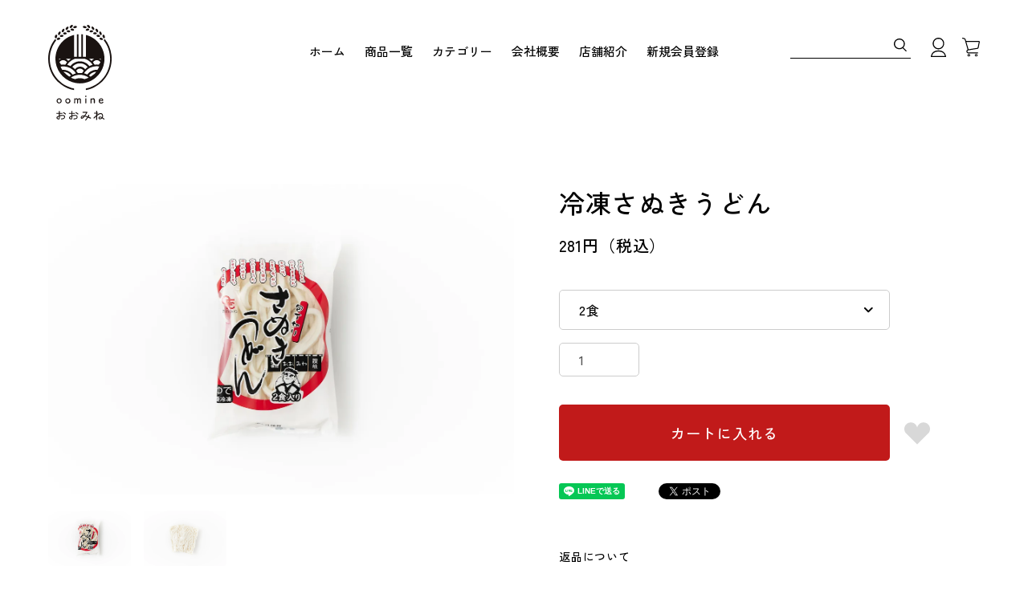

--- FILE ---
content_type: text/html; charset=EUC-JP
request_url: https://oomine-udon.com/?pid=173045864
body_size: 6554
content:
<!DOCTYPE html PUBLIC "-//W3C//DTD XHTML 1.0 Transitional//EN" "http://www.w3.org/TR/xhtml1/DTD/xhtml1-transitional.dtd">
<html xmlns:og="http://ogp.me/ns#" xmlns:fb="http://www.facebook.com/2008/fbml" xmlns:mixi="http://mixi-platform.com/ns#" xmlns="http://www.w3.org/1999/xhtml" xml:lang="ja" lang="ja" dir="ltr">
<head>
<meta http-equiv="content-type" content="text/html; charset=euc-jp" />
<meta http-equiv="X-UA-Compatible" content="IE=edge,chrome=1" />
<meta name="viewport" content="width=device-width,initial-scale=1">
<title>冷凍さぬきうどん - 小豆島 麺匠 おおみね | 香川県小豆島の冷凍うどんの老舗が作る【さぬきうどん】</title>
<meta name="Keywords" content="冷凍さぬきうどん," />
<meta name="Description" content="香川県小豆島にあるうどん屋「おおみねうどん」のオンラインショップです。こだわりのさぬきうどんはもちろん、トッピングやうどんつゆの販売も行っております。" />
<meta name="Author" content="" />
<meta name="Copyright" content="GMOペパボ" />
<meta http-equiv="content-style-type" content="text/css" />
<meta http-equiv="content-script-type" content="text/javascript" />
<link rel="stylesheet" href="https://oomine-udon.com/css/framework/colormekit.css" type="text/css" />
<link rel="stylesheet" href="https://oomine-udon.com/css/framework/colormekit-responsive.css" type="text/css" />
<link rel="stylesheet" href="https://img21.shop-pro.jp/PA01495/827/css/1/index.css?cmsp_timestamp=20240115090430" type="text/css" />

<link rel="alternate" type="application/rss+xml" title="rss" href="https://oomine-udon.com/?mode=rss" />
<link rel="shortcut icon" href="https://img21.shop-pro.jp/PA01495/827/favicon.ico?cmsp_timestamp=20250212134829" />
<script type="text/javascript" src="//ajax.googleapis.com/ajax/libs/jquery/1.7.2/jquery.min.js" ></script>
<meta property="og:title" content="冷凍さぬきうどん - 小豆島 麺匠 おおみね | 香川県小豆島の冷凍うどんの老舗が作る【さぬきうどん】" />
<meta property="og:description" content="香川県小豆島にあるうどん屋「おおみねうどん」のオンラインショップです。こだわりのさぬきうどんはもちろん、トッピングやうどんつゆの販売も行っております。" />
<meta property="og:url" content="https://oomine-udon.com?pid=173045864" />
<meta property="og:site_name" content="小豆島 麺匠 おおみね | 香川県小豆島の冷凍うどんの老舗が作る【さぬきうどん】" />
<meta property="og:image" content="https://img21.shop-pro.jp/PA01495/827/product/173045864.jpg?cmsp_timestamp=20231025142700"/>
<meta property="og:type" content="product" />
<meta property="product:price:amount" content="281" />
<meta property="product:price:currency" content="JPY" />
<meta property="product:product_link" content="https://oomine-udon.com?pid=173045864" />
<meta property="og:type" content="website">
<meta property="og:title" content="小豆島 麺匠 おおみね | 香川県小豆島の冷凍うどんの老舗が作る【さぬきうどん】">
<meta property="og:description" content="香川県小豆島にあるうどん屋「おおみねうどん」のオンラインショップです。こだわりのさぬきうどんはもちろん、トッピングやうどんつゆの販売も行っております。">
<meta property="og:image" content="https://file003.shop-pro.jp/PA01495/827/assets/img/ogp.png">
<meta name="twitter:card" content="summary">
<meta name="twitter:description" content="香川県小豆島にあるうどん屋「おおみねうどん」のオンラインショップです。こだわりのさぬきうどんはもちろん、トッピングやうどんつゆの販売も行っております。">

<link rel="apple-touch-icon" href="https://file003.shop-pro.jp/PA01495/827/assets/img/apple-touch-icon.png" sizes="180x180">
<link rel="icon" type="image/png" href="https://file003.shop-pro.jp/PA01495/827/assets/img/android-touch-icon.png" sizes="192x192">
<script>
  var Colorme = {"page":"product","shop":{"account_id":"PA01495827","title":"\u5c0f\u8c46\u5cf6 \u9eba\u5320 \u304a\u304a\u307f\u306d | \u9999\u5ddd\u770c\u5c0f\u8c46\u5cf6\u306e\u51b7\u51cd\u3046\u3069\u3093\u306e\u8001\u8217\u304c\u4f5c\u308b\u3010\u3055\u306c\u304d\u3046\u3069\u3093\u3011"},"basket":{"total_price":0,"items":[]},"customer":{"id":null},"inventory_control":"none","product":{"shop_uid":"PA01495827","id":173045864,"name":"\u51b7\u51cd\u3055\u306c\u304d\u3046\u3069\u3093","model_number":"","stock_num":null,"sales_price":260,"sales_price_including_tax":281,"variants":[{"id":1,"option1_value":"2\u98df","option2_value":"","title":"2\u98df","model_number":"","stock_num":null,"option_price":260,"option_price_including_tax":281,"option_members_price":260,"option_members_price_including_tax":281},{"id":2,"option1_value":"10\u98df","option2_value":"","title":"10\u98df","model_number":"","stock_num":null,"option_price":1300,"option_price_including_tax":1404,"option_members_price":1300,"option_members_price_including_tax":1404},{"id":3,"option1_value":"20\u98df","option2_value":"","title":"20\u98df","model_number":"","stock_num":null,"option_price":2600,"option_price_including_tax":2808,"option_members_price":2600,"option_members_price_including_tax":2808},{"id":4,"option1_value":"30\u98df","option2_value":"","title":"30\u98df","model_number":"","stock_num":null,"option_price":3900,"option_price_including_tax":4212,"option_members_price":3900,"option_members_price_including_tax":4212}],"category":{"id_big":2847769,"id_small":0},"groups":[{"id":2911018},{"id":3005081},{"id":2910751}],"members_price":260,"members_price_including_tax":281}};

  (function() {
    function insertScriptTags() {
      var scriptTagDetails = [];
      var entry = document.getElementsByTagName('script')[0];

      scriptTagDetails.forEach(function(tagDetail) {
        var script = document.createElement('script');

        script.type = 'text/javascript';
        script.src = tagDetail.src;
        script.async = true;

        if( tagDetail.integrity ) {
          script.integrity = tagDetail.integrity;
          script.setAttribute('crossorigin', 'anonymous');
        }

        entry.parentNode.insertBefore(script, entry);
      })
    }

    window.addEventListener('load', insertScriptTags, false);
  })();
</script>
<script async src="https://zen.one/analytics.js"></script>
</head>
<body>
<meta name="colorme-acc-payload" content="?st=1&pt=10029&ut=173045864&at=PA01495827&v=20260124205406&re=&cn=9d2acfc1cad6e04c020fcc2604976a92" width="1" height="1" alt="" /><script>!function(){"use strict";Array.prototype.slice.call(document.getElementsByTagName("script")).filter((function(t){return t.src&&t.src.match(new RegExp("dist/acc-track.js$"))})).forEach((function(t){return document.body.removeChild(t)})),function t(c){var r=arguments.length>1&&void 0!==arguments[1]?arguments[1]:0;if(!(r>=c.length)){var e=document.createElement("script");e.onerror=function(){return t(c,r+1)},e.src="https://"+c[r]+"/dist/acc-track.js?rev=3",document.body.appendChild(e)}}(["acclog001.shop-pro.jp","acclog002.shop-pro.jp"])}();</script><link rel="stylesheet" href="https://file003.shop-pro.jp/PA01495/827/assets/css/style.css?v=2" type="text/css" />

<header class="l-header">
	<div class="l-header__inner">
		<h1 class="l-header__logo"><a href="./"><img src="https://file003.shop-pro.jp/PA01495/827/assets/img/common/logo.svg" alt="小豆島 麺匠 おおみね | 香川県小豆島の冷凍うどんの老舗が作る【さぬきうどん】"></a></h1>

		<nav class="l-header__nav">
			<ul class="l-header__nav__list">
				<li class="l-header__nav__list__item"><a href="./">ホーム</a></li>
				<li class="l-header__nav__list__item"><a href="./?mode=grp&gid=2911018">商品一覧</a></li>
				<li class="l-header__nav__list__item" id="js-category-acc-pc">
					<a href="javascript:void(0);">カテゴリー</a>
					<ul class="accordion-menu">
												<li><a href="https://oomine-udon.com/?mode=cate&cbid=2847769&csid=0">冷凍さぬきうどん</a></li>
												<li><a href="https://oomine-udon.com/?mode=cate&cbid=2852326&csid=0">さぬき生うどん</a></li>
												<li><a href="https://oomine-udon.com/?mode=cate&cbid=2852325&csid=0">トッピング</a></li>
												<li><a href="https://oomine-udon.com/?mode=cate&cbid=2852327&csid=0">うどんつゆ</a></li>
											</ul>
				</li>
				<li class="l-header__nav__list__item"><a href="./?mode=f1">会社概要</a></li>
				<li class="l-header__nav__list__item"><a href="./?mode=f1#store">店舗紹介</a></li>
				<li class="l-header__nav__list__item"><a href="https://oomine-udon.com/customer/signup/new">新規会員登録</a></li>
			</ul>
		</nav>

		<div class="l-header__user">
			<div class="l-header__user__search">
				<form action="https://oomine-udon.com/" method="GET" class="l-header-search__form">
					<input type="hidden" name="mode" value="srh" />
					<div class="search-box">
						<input type="text" name="keyword">
					</div>
					<button class="search-btn" type="submit">
						<img src="https://file003.shop-pro.jp/PA01495/827/assets/img/common/icon_search.svg" alt="検索">
					</button>
				</form>
			</div>

			<div class="l-header__user__mypage"><a href="https://oomine-udon.com/?mode=myaccount"><img src="https://file003.shop-pro.jp/PA01495/827/assets/img/common/icon_mypage.svg" alt="マイページ"></a></div>

			<div class="l-header__user__cart"><a href="https://oomine-udon.com/cart/proxy/basket?shop_id=PA01495827&shop_domain=oomine-udon.com"><img src="https://file003.shop-pro.jp/PA01495/827/assets/img/common/icon_cart.svg" alt="カート"></a></div>
		</div>
	</div>
</header>

<div class="l-sp-menubtn" id="js-spmenu-btn">
	<span></span>
	<span></span>
	<span></span>
</div>

<div class="l-sp-menu" id="js-spmenu">
	<div class="l-sp-menu__inner">
		<div class="l-sp-menu__contents">
			<div class="search-area">
				<form action="https://oomine-udon.com/" method="GET" class="l-header-search__form">
					<input type="hidden" name="mode" value="srh" />
					<div class="search-area__box">
						<input type="text" name="keyword">
					</div>
					<button class="search-area__btn" type="submit">
						<img src="https://file003.shop-pro.jp/PA01495/827/assets/img/common/icon_search.svg" alt="検索">
					</button>
				</form>
			</div>
			<nav class="nav">
				<ul class="nav__list">
					<li class="nav__list__item"><a href="./">ホーム</a></li>
					<li class="nav__list__item"><a href="./?mode=grp&gid=2911018">商品一覧</a></li>
					<li class="nav__list__item" id="js-category-acc-sp">
						<a href="javascript:void(0);">カテゴリー</a>
						<ul class="accordion-menu">
														<li><a href="https://oomine-udon.com/?mode=cate&cbid=2847769&csid=0">冷凍さぬきうどん</a></li>
														<li><a href="https://oomine-udon.com/?mode=cate&cbid=2852326&csid=0">さぬき生うどん</a></li>
														<li><a href="https://oomine-udon.com/?mode=cate&cbid=2852325&csid=0">トッピング</a></li>
														<li><a href="https://oomine-udon.com/?mode=cate&cbid=2852327&csid=0">うどんつゆ</a></li>
													</ul>
					</li>
					<li class="nav__list__item"><a href="./?mode=f1">会社概要</a></li>
					<li class="nav__list__item"><a href="./?mode=f1#store">店舗紹介</a></li>
					<li class="nav__list__item"><a href="https://oomine-udon.com/customer/signup/new">新規会員登録</a></li>
				</ul>
			</nav>
			<div class="user-link">
				<div class="user-link__mypage"><a href="https://oomine-udon.com/?mode=myaccount"><img src="https://file003.shop-pro.jp/PA01495/827/assets/img/common/icon_mypage.svg" alt="マイページ"></a></div>
				<div class="user-link__cart"><a href="https://oomine-udon.com/cart/proxy/basket?shop_id=PA01495827&shop_domain=oomine-udon.com"><img src="https://file003.shop-pro.jp/PA01495/827/assets/img/common/icon_cart.svg" alt="カート"></a></div>
			</div>
		</div>
	</div>
</div>


<link href="https://img.shop-pro.jp/tmpl_js/86/slick.css" rel="stylesheet" type="text/css">
<link href="https://img.shop-pro.jp/tmpl_js/86/slick-theme.css" rel="stylesheet" type="text/css">

<main id="lower-contents" class="page-product-detail">
	<div class="product-detail">
				<form name="product_form" method="post" action="https://oomine-udon.com/cart/proxy/basket/items/add">
			<div class="product-detail__left">
				<div class="slide js-images-slider">
					<div class="slide-item">
												<img src="https://img21.shop-pro.jp/PA01495/827/product/173045864.jpg?cmsp_timestamp=20231025142700" alt="" />
											</div>
																						<div class="slide-item">
							<img src="https://img21.shop-pro.jp/PA01495/827/product/173045864_o1.jpg?cmsp_timestamp=20231025142700" alt="" />
						</div>
																																																																																																																																																																																																																																																																																																																																																																																																																																																																																																																																																																				</div>

								<div class="slide-thum">
										<div class="slide-thum-item">
						<img src="https://img21.shop-pro.jp/PA01495/827/product/173045864.jpg?cmsp_timestamp=20231025142700" alt="" />
					</div>
																						<div class="slide-thum-item">
							<img src="https://img21.shop-pro.jp/PA01495/827/product/173045864_o1.jpg?cmsp_timestamp=20231025142700" alt="" />
						</div>
																																																																																																																																																																																																																																																																																																																																																																																																																																																																																																																																																															</div>
				
				<div class="detail switch--pc">
					こだわりぬいたブレンド小麦で作った冷凍うどん。<br />
さぬき古来からの技法に新しい技法を取り入れ手打ちのもつ腰の強さ・ソフトさ・なめらかさ・甘み・のどごしの良さを味わうことのできるうどん。<br />
<br />
■2食<br />
・1食×2入／袋<br />
<br />
■10食<br />
・1袋2食×5袋<br />
<br />
■20食<br />
・1袋2食×10袋<br />
<br />
■30食<br />
・1袋2食×15袋<br />
<br />
■栄養成分（100gあたり）<br />
エネルギー：105kcal<br />
たんぱく質：2.6g<br />
脂質：0.4g<br />
炭水化物：21.6g<br />
食塩相当量：0.3g<br />
<br />
■原材料名<br />
小麦粉（国内製造）、食塩、加工でんぷん
				</div>
			</div>

			
			<div class="product-detail__right">
				<div class="inner">
					<h2 class="ttl">冷凍さぬきうどん</h2>

					<div class="price">
												<div class="price__sell">
							281円（税込）
						</div>
											</div>

										<div class="wrap-option">
																		<div class="option-select">
														<div class="option-select__item">
								<div class="select">
									<select name="option1">
										<option label="2食" value="82903275,0">2食</option>
<option label="10食" value="82903275,1">10食</option>
<option label="20食" value="82903275,2">20食</option>
<option label="30食" value="82903275,3">30食</option>

									</select>
								</div>
							</div>
													</div>
											</div>
					
					
					<div class="wrap-cart">
												<div class="stock">
							<input type="text" name="product_num" value="1" />
							
						</div>
												<div class="cart-area">
							<div class="cart-area__btn">
																								<div class="disable_cartin">
										<button type="submit">
											カートに入れる
										</button>
									</div>
																<p class="error-message stock_error"></p>
																						</div>

							<div class="cart-area__favo">
								<button type="button" class="favorite-button"  data-favorite-button-selector="DOMSelector" data-product-id="173045864" data-added-class="fav-items">
									<svg role="img">
										<use href="#heart"></use>
									</svg>
								</button>
							</div>
						</div>
					</div>
					

					<div class="detail switch--sp">
						こだわりぬいたブレンド小麦で作った冷凍うどん。<br />
さぬき古来からの技法に新しい技法を取り入れ手打ちのもつ腰の強さ・ソフトさ・なめらかさ・甘み・のどごしの良さを味わうことのできるうどん。<br />
<br />
■2食<br />
・1食×2入／袋<br />
<br />
■10食<br />
・1袋2食×5袋<br />
<br />
■20食<br />
・1袋2食×10袋<br />
<br />
■30食<br />
・1袋2食×15袋<br />
<br />
■栄養成分（100gあたり）<br />
エネルギー：105kcal<br />
たんぱく質：2.6g<br />
脂質：0.4g<br />
炭水化物：21.6g<br />
食塩相当量：0.3g<br />
<br />
■原材料名<br />
小麦粉（国内製造）、食塩、加工でんぷん
					</div>

					
					<ul class="sns-list">
						<li class="sns-list__item">
						<div class="line-it-button" data-lang="ja" data-type="share-a" data-ver="3"
                         data-color="default" data-size="small" data-count="false" style="display: none;"></div>
                       <script src="https://www.line-website.com/social-plugins/js/thirdparty/loader.min.js" async="async" defer="defer"></script>
						</li>
						<li class="sns-list__item">
						
						</li>
						<li class="sns-list__item">
						<a href="https://twitter.com/share" class="twitter-share-button" data-url="https://oomine-udon.com/?pid=173045864" data-text="" data-lang="ja" >ツイート</a>
<script charset="utf-8">!function(d,s,id){var js,fjs=d.getElementsByTagName(s)[0],p=/^http:/.test(d.location)?'http':'https';if(!d.getElementById(id)){js=d.createElement(s);js.id=id;js.src=p+'://platform.twitter.com/widgets.js';fjs.parentNode.insertBefore(js,fjs);}}(document, 'script', 'twitter-wjs');</script>
						</li>
					</ul>

					<ul class="link-list">
						<li class="link-list__item">
						<a href="https://oomine-udon.com/?mode=sk#return">返品について</a>
						</li>
						<li class="link-list__item">
						<a href="https://oomine-udon.com/?mode=sk#info">特定商取引法に基づく表記</a>
						</li>
												<li class="link-list__item">
						<a href="javascript:gf_OpenNewWindow('?mode=opt&pid=173045864','option','width=600:height=500');">オプションの値段詳細</a>
						</li>
												<li class="link-list__item">
						<a href="https://oomine.shop-pro.jp/customer/products/173045864/inquiries/new">この商品について問い合わせる</a>
						</li>
						<li class="link-list__item">
						<a href="https://oomine-udon.com/?mode=cate&cbid=2847769&csid=0">買い物を続ける</a>
						</li>
					</ul>
				</div>
			</div>
			

			<input type="hidden" name="user_hash" value="bcdf1eaee748c993b8bd6c825afd3d9b"><input type="hidden" name="members_hash" value="bcdf1eaee748c993b8bd6c825afd3d9b"><input type="hidden" name="shop_id" value="PA01495827"><input type="hidden" name="product_id" value="173045864"><input type="hidden" name="members_id" value=""><input type="hidden" name="back_url" value="https://oomine-udon.com/?pid=173045864"><input type="hidden" name="reference_token" value="324c531710d74ccd8e1121e07ea08966"><input type="hidden" name="shop_domain" value="oomine-udon.com">
		</form>
			</div>

		

	</main>

<script src="https://img.shop-pro.jp/tmpl_js/86/slick.min.js"></script>

<script type="text/javascript">
	$(document).on("ready", function() {
		var slider = ".js-images-slider";
		var thumbnailItem = ".slide-thum-item";

		$(thumbnailItem).each(function() {
			var index = $(thumbnailItem).index(this);
			$(this).attr("data-index",index);
		});

		$(slider).on('init',function(slick) {
			var index = $(".slide-item.slick-slide.slick-current").attr("data-slick-index");
			$(thumbnailItem+'[data-index="'+index+'"]').addClass("is-current");
		});

		$(slider).slick( {
			autoplay: false,
			arrows: true,
			infinite: true
		});

		$(thumbnailItem).on('click',function() {
			var index = $(this).attr("data-index");
			$(slider).slick("slickGoTo",index,false);
		});

		$(slider).on('beforeChange',function(event,slick, currentSlide,nextSlide){
			$(thumbnailItem).each(function() {
				$(this).removeClass("is-current");
			});
			$(thumbnailItem+'[data-index="'+nextSlide+'"]').addClass("is-current");
		});
	});
</script>

<footer class="l-footer">
	<div class="l-footer__inner">
		<div class="l-footer__info">
			<p class="name">小豆島 麺匠 おおみね</p>
			<p class="company">株式会社おおみね</p>
			<p class="address">761-4100 香川県小豆郡土庄町甲5164</p>
		</div>
		<nav class="l-footer__nav">
			<ul class="l-footer__nav__list">
				<li><a href="./">ホーム</a></li>
				<li><a href="./?mode=grp&gid=2911018">商品一覧</a></li>
				<li><a href="./?mode=f1">会社概要</a></li>
				<li><a href="https://oomine-udon.com/customer/signup/new">新規会員登録</a></li>
			</ul>
			<ul class="l-footer__nav__list">
				<li><a href="https://oomine-udon.com/?mode=myaccount">マイアカウント</a></li>
				<li><a href="https://oomine-udon.com/?mode=sk#delivery">配送・送料について</a></li>
				<li><a href="https://oomine-udon.com/?mode=sk#return">返品について</a></li>
				<li><a href="https://oomine-udon.com/?mode=sk#payment">支払い方法について</a></li>
			</ul>
			<ul class="l-footer__nav__list">
				<li><a href="https://oomine.shop-pro.jp/customer/inquiries/new">お問い合わせ</a></li>
				<li><a href="https://oomine-udon.com/?mode=sk#info">特定商取引法に基づく表記</a></li>
				<li><a href="https://oomine-udon.com/?mode=privacy">プライバシーポリシー</a></li>
			</ul>
		</nav>
	</div>
</footer>

<script type="text/javascript">
	$(document).ready(function() {
		$('a[href^="#"]').on("click", function() {

			var speed = 400;
			var href= $(this).attr("href");

			if (href === "#") return;

			var target = $(href == "#" || href == "" ? 'html' : href);
			var position = target.offset().top;
			var navHeight = $('.l-header').outerHeight();
			$('body,html').animate({scrollTop:position - navHeight}, speed);

			return false;
		});

		$(window).on('load', function() {
			var navHeight = $('.l-header').outerHeight();
			var urlHash = location.hash;
			if (urlHash) {
			  var position = $(urlHash).offset().top - navHeight;
			  $('html, body').animate({ scrollTop: position }, 0);
			}
		});

		$('#js-category-acc-pc').hover(function(){
			$(this).find('>a').addClass('is-hover');
			$(this).find('.accordion-menu').stop().fadeIn();
		}, function(){
			$(this).find('>a').removeClass('is-hover');
			$(this).find('.accordion-menu').stop().fadeOut();
		});

		$('#js-category-acc-sp >a').on('click', function() {
			$(this).next('.accordion-menu').stop().slideToggle();
		});

		$('#js-spmenu-btn').on('click', function() {
			$(this).toggleClass('is-open');
			$('#js-spmenu').fadeToggle();
		});

		$(window).on('scroll', function() {
			var st = $(window).scrollTop();

			if(st > 50) {
				$('body').addClass('is-scroll');
			} else {
				$('body').removeClass('is-scroll');
			}
		});
	});
</script>

<svg version="1.1" xmlns="http://www.w3.org/2000/svg" xmlns:xlink="http://www.w3.org/1999/xlink" style="display:none;" xml:space="preserve">
<symbol id="heart" width="32" height="32" viewBox="0 0 512 439.6">
<path d="M474,38c-50.7-50.7-132.9-50.7-183.6,0c-17.6,17.5-29,38.9-34.4,61.4c-5.4-22.5-16.8-43.8-34.4-61.4 C170.9-12.7,88.7-12.7,38,38c-50.7,50.7-50.7,132.9,0,183.5l218,218l218-218C524.7,170.9,524.7,88.7,474,38z"/>
</symbol>
</svg><script type="text/javascript" src="https://oomine-udon.com/js/cart.js" ></script>
<script type="text/javascript" src="https://oomine-udon.com/js/async_cart_in.js" ></script>
<script type="text/javascript" src="https://oomine-udon.com/js/product_stock.js" ></script>
<script type="text/javascript" src="https://oomine-udon.com/js/js.cookie.js" ></script>
<script type="text/javascript" src="https://oomine-udon.com/js/favorite_button.js" ></script>
</body></html>

--- FILE ---
content_type: text/css
request_url: https://file003.shop-pro.jp/PA01495/827/assets/css/style.css?v=2
body_size: 40826
content:
@charset "UTF-8";@import url(https://fonts.googleapis.com/css2?family=Shippori+Mincho&family=Zen+Kaku+Gothic+New:wght@400;500;700&display=swap);/*!
 * ress.css • v1.2.2
 * MIT License
 * github.com/filipelinhares/ress
 */html{-webkit-box-sizing:border-box;box-sizing:border-box;overflow-y:scroll;-webkit-text-size-adjust:100%}*,::after,::before{background-repeat:no-repeat;-webkit-box-sizing:inherit;box-sizing:inherit}::after,::before{text-decoration:inherit;vertical-align:inherit}*{padding:0;margin:0}audio:not([controls]){display:none;height:0}hr{overflow:visible}article,aside,details,figcaption,figure,footer,header,main,menu,nav,section,summary{display:block}summary{display:list-item}small{font-size:80%}[hidden],template{display:none}abbr[title]{border-bottom:1px dotted;text-decoration:none}a{background-color:transparent;-webkit-text-decoration-skip:objects}a:active,a:hover{outline-width:0}code,kbd,pre,samp{font-family:monospace,monospace}b,strong{font-weight:bolder}dfn{font-style:italic}mark{background-color:#ff0;color:#000}sub,sup{font-size:75%;line-height:0;position:relative;vertical-align:baseline}sub{bottom:-.25em}sup{top:-.5em}input{border-radius:0}[role=button],[type=button],[type=reset],[type=submit],button{cursor:pointer}[disabled]{cursor:default}[type=number]{width:auto}[type=search]{-webkit-appearance:textfield}[type=search]::-webkit-search-cancel-button,[type=search]::-webkit-search-decoration{-webkit-appearance:none}textarea{overflow:auto;resize:vertical}button,input,optgroup,select,textarea{font:inherit}optgroup{font-weight:700}button{overflow:visible}[type=button]::-moz-focus-inner,[type=reset]::-moz-focus-inner,[type=submit]::-moz-focus-inner,button::-moz-focus-inner{border-style:0;padding:0}[type=button]::-moz-focus-inner,[type=reset]::-moz-focus-inner,[type=submit]::-moz-focus-inner,button:-moz-focusring{outline:1px dotted ButtonText}[type=reset],[type=submit],button,html [type=button]{-webkit-appearance:button}button,select{text-transform:none}button,input,select,textarea{background-color:transparent;border-style:none;color:inherit}select{-moz-appearance:none;-webkit-appearance:none}select::-ms-expand{display:none}select::-ms-value{color:currentColor}legend{border:0;color:inherit;display:table;max-width:100%;white-space:normal}::-webkit-file-upload-button{-webkit-appearance:button;font:inherit}[type=search]{-webkit-appearance:textfield;outline-offset:-2px}img{border-style:none}progress{vertical-align:baseline}svg:not(:root){overflow:hidden}audio,canvas,progress,video{display:inline-block}@media screen{[hidden~=screen]{display:inherit}[hidden~=screen]:not(:active):not(:focus):not(:target){position:absolute!important;clip:rect(0 0 0 0)!important}}[aria-busy=true]{cursor:progress}[aria-controls]{cursor:pointer}[aria-disabled]{cursor:default}::-moz-selection{background-color:#b3d4fc;color:#000;text-shadow:none}::selection{background-color:#b3d4fc;color:#000;text-shadow:none}h1,h2,h3,h4,h5{line-height:1;font-size:100%;font-weight:400}img{border:none;vertical-align:bottom}dd,dl,dt,li,ol,ul{list-style:none}.switch--sp{display:none!important}@media screen and (max-width:767px){.switch--sp{display:block!important;margin:0 auto}}.switch--pc{display:block!important;margin:0 auto}@media screen and (max-width:767px){.switch--pc{display:none!important}}body{font-family:"Zen Kaku Gothic New",sans-serif;font-weight:400;-webkit-font-smoothing:antialiased;-moz-osx-font-smoothing:grayscale;-webkit-text-size-adjust:100%;-moz-text-size-adjust:100%;-ms-text-size-adjust:100%;text-rendering:optimizeLegibility;color:#000;font-size:16px;line-height:2}@media screen and (max-width:767px){body{font-size:3.4666666667vw;line-height:1.8}}img{max-width:100%}img[src$=".svg"]{display:block;width:100%;height:auto}table{border-collapse:collapse;border-spacing:0;font-weight:400}form,p,ul{margin:0}#lower-contents{max-width:1366px;margin:229px auto 156px;padding:0 60px}@media screen and (max-width:767px){#lower-contents{margin:39.7333333333vw auto 26vw;padding:0 5.3333333333vw}}.pt-btn{padding:0;border:none;border-radius:0;background-color:transparent;color:#000;font-size:100%}.pt-btn a,.pt-btn a:link,.pt-btn a:visited{color:#000;text-decoration:none;-webkit-transition:all .2s ease-in-out;transition:all .2s ease-in-out}@media screen and (min-width:768px){.pt-btn a:hover{color:#000;text-decoration:none}}.pt-btn:hover{background-color:transparent}.pt-btn a{width:260px;height:53px;display:-webkit-box;display:-ms-flexbox;display:flex;-webkit-box-pack:center;-ms-flex-pack:center;justify-content:center;-webkit-box-align:center;-ms-flex-align:center;align-items:center;border:1px solid #000;border-radius:100vh}.pt-btn a:hover{background:#eeedea}@media screen and (max-width:767px){.pt-btn a{width:64.9333333333vw;height:10.6666666667vw;font-size:3.7333333333vw}}.search-title{font-size:36px;font-weight:500;letter-spacing:.08em;margin-bottom:98px}.search-title .txt-keyword{font-size:20px;letter-spacing:.075em}@media screen and (max-width:767px){.search-title{font-size:6.1333333333vw;letter-spacing:0;margin-bottom:11.8666666667vw}.search-title .txt-keyword{display:block;font-size:3.4666666667vw;letter-spacing:0;margin-bottom:2.9333333333vw}}.l-header{position:fixed;top:0;left:0;z-index:10000;width:100%;padding:40px 60px;-webkit-transition:all .2s ease-in-out;transition:all .2s ease-in-out}body.is-scroll .l-header{padding:20px 60px 30px;background:rgba(255,255,255,.8)}body.is-scroll .l-header .l-header__logo{top:-13px;width:46px}@media (max-width:1169px){.l-header{padding-right:120px}body.is-scroll .l-header{padding-right:120px}}@media screen and (max-width:767px){.l-header{padding:6vw 16.8vw 6vw 5.3333333333vw}body.is-scroll .l-header{padding:2.6666666667vw 16.8vw 4vw 5.3333333333vw}body.is-scroll .l-header .l-header__logo{top:-.6666666667vw;width:8.6666666667vw}}.l-header__inner{max-width:1246px;margin:0 auto;position:relative}.l-header__logo{position:absolute;top:-9px;left:0;width:79px;-webkit-transition:all .2s ease-in-out;transition:all .2s ease-in-out}.l-header__logo a,.l-header__logo a:link,.l-header__logo a:visited{color:#000;text-decoration:none;-webkit-transition:all .2s ease-in-out;transition:all .2s ease-in-out}@media screen and (min-width:768px){.l-header__logo a:hover{opacity:.7;text-decoration:none}}@media screen and (max-width:767px){.l-header__logo{top:0;width:14.6666666667vw}}.l-header__nav{position:absolute;top:9px;left:50%;-webkit-transform:translateX(-50%);transform:translateX(-50%)}.l-header__nav__list{display:-webkit-box;display:-ms-flexbox;display:flex;-webkit-box-pack:center;-ms-flex-pack:center;justify-content:center;-webkit-box-align:center;-ms-flex-align:center;align-items:center;margin:0}.l-header__nav__list__item a,.l-header__nav__list__item a:link,.l-header__nav__list__item a:visited{color:#000;text-decoration:none;-webkit-transition:all .2s ease-in-out;transition:all .2s ease-in-out}@media screen and (min-width:768px){.l-header__nav__list__item a:hover{color:#000;text-decoration:none}}.l-header__nav__list__item:not(:last-child){margin-right:39px}.l-header__nav__list__item>a{display:block;font-size:15px;font-weight:500;position:relative}.l-header__nav__list__item>a:after{position:absolute;content:"";bottom:0;left:0;width:0;height:1px;background:#000;-webkit-transition:width .2s ease-in-out;transition:width .2s ease-in-out}.l-header__nav__list__item>a.is-hover:after,.l-header__nav__list__item>a:hover:after{width:100%}.l-header__nav__list__item .accordion-menu{display:none;position:absolute;top:100%;padding-top:10px}.l-header__nav__list__item .accordion-menu li a,.l-header__nav__list__item .accordion-menu li a:link,.l-header__nav__list__item .accordion-menu li a:visited{color:#000;text-decoration:none;-webkit-transition:all .2s ease-in-out;transition:all .2s ease-in-out}@media screen and (min-width:768px){.l-header__nav__list__item .accordion-menu li a:hover{opacity:.7;text-decoration:none}}.l-header__nav__list__item .accordion-menu li:not(:last-child){border-bottom:1px solid #ccc}.l-header__nav__list__item .accordion-menu li a{display:block;padding:4px 10px;font-size:14px;font-weight:500;background:rgba(255,255,255,.8)}@media (max-width:1289px){.l-header__nav__list__item:not(:last-child){margin-right:24px}}@media (max-width:1169px){.l-header__nav{display:none}}.l-header__user{margin-left:auto;display:-webkit-box;display:-ms-flexbox;display:flex;-webkit-box-pack:end;-ms-flex-pack:end;justify-content:flex-end;-webkit-box-align:center;-ms-flex-align:center;align-items:center}.l-header__user__search{width:150px;height:33px;border-bottom:1px solid #000}.l-header__user__search form{display:block;height:100%;padding-right:24px;position:relative}.l-header__user__search .search-box{height:100%}.l-header__user__search .search-box input{display:block;width:100%;outline:0;border-radius:0;height:100%;padding:0;line-height:normal;color:#000}.l-header__user__search .search-btn{position:absolute;top:50%;right:5px;-webkit-transform:translateY(-50%);transform:translateY(-50%);width:16px;height:18px}@media screen and (max-width:767px){.l-header__user__search{display:none}}.l-header__user__mypage{width:19px;margin:0 25px 0 31px;padding-top:5px}.l-header__user__mypage a,.l-header__user__mypage a:link,.l-header__user__mypage a:visited{color:#000;text-decoration:none;-webkit-transition:all .2s ease-in-out;transition:all .2s ease-in-out}@media screen and (min-width:768px){.l-header__user__mypage a:hover{opacity:.7;text-decoration:none}}.l-header__user__mypage a{display:-webkit-box;display:-ms-flexbox;display:flex;-webkit-box-pack:center;-ms-flex-pack:center;justify-content:center;-webkit-box-align:center;-ms-flex-align:center;align-items:center;height:100%}@media (max-width:1289px){.l-header__user__mypage{margin:0 20px 0 25px}}@media screen and (max-width:767px){.l-header__user__mypage{width:8vw;height:9.3333333333vw;margin:0 2.6666666667vw 0 0;padding-top:0}.l-header__user__mypage img{width:4.9333333333vw}}.l-header__user__cart{width:22px;padding-top:5px}.l-header__user__cart a,.l-header__user__cart a:link,.l-header__user__cart a:visited{color:#000;text-decoration:none;-webkit-transition:all .2s ease-in-out;transition:all .2s ease-in-out}@media screen and (min-width:768px){.l-header__user__cart a:hover{opacity:.7;text-decoration:none}}.l-header__user__cart a{display:-webkit-box;display:-ms-flexbox;display:flex;-webkit-box-pack:center;-ms-flex-pack:center;justify-content:center;-webkit-box-align:center;-ms-flex-align:center;align-items:center;height:100%}@media screen and (max-width:767px){.l-header__user__cart{width:8vw;height:9.3333333333vw;padding-top:0}.l-header__user__cart img{width:5.7333333333vw}}.l-sp-menubtn{display:none}@media (max-width:1169px){.l-sp-menubtn{position:fixed;top:36px;right:60px;z-index:10020;display:block;width:36px;height:40px;cursor:pointer;-webkit-transition:all .2s ease-in-out;transition:all .2s ease-in-out}.l-sp-menubtn:after{position:absolute;content:"menu";bottom:0;left:0;width:100%;text-align:center;font-size:12px;letter-spacing:.07em;line-height:1}.l-sp-menubtn span{position:absolute;left:3px;width:30px;height:2px;background:#000;border-radius:100vh;-webkit-transition:all .2s ease-in-out;transition:all .2s ease-in-out}.l-sp-menubtn span:first-child{top:8px}.l-sp-menubtn span:nth-child(2){top:17px}.l-sp-menubtn span:nth-child(3){top:25px}body.is-scroll .l-sp-menubtn{top:15px}.l-sp-menubtn.is-open:after{content:"close"}.l-sp-menubtn.is-open span:first-child{top:15px;left:3px;-webkit-transform:rotate(45deg);transform:rotate(45deg)}.l-sp-menubtn.is-open span:nth-child(2){display:none}.l-sp-menubtn.is-open span:nth-child(3){top:15px;left:3px;-webkit-transform:rotate(-45deg);transform:rotate(-45deg)}}@media screen and (max-width:767px){.l-sp-menubtn{top:6vw;right:4.1333333333vw;width:9.3333333333vw;height:10vw}.l-sp-menubtn:after{bottom:.4vw;font-size:2.2666666667vw}.l-sp-menubtn span{left:1.2vw;width:6.9333333333vw;height:.4vw}.l-sp-menubtn span:first-child{top:2.1333333333vw}.l-sp-menubtn span:nth-child(2){top:4.4vw}.l-sp-menubtn span:nth-child(3){top:6.6666666667vw}body.is-scroll .l-sp-menubtn{top:2.6666666667vw}.l-sp-menubtn.is-open span:first-child{top:4.4vw;left:1.2vw}.l-sp-menubtn.is-open span:nth-child(3){top:4.4vw;left:1.2vw}}.l-sp-menu{display:none}@media (max-width:1169px){.l-sp-menu{position:fixed;top:0;left:0;z-index:10010;width:100%;height:100%;background:#fff;overflow-y:auto;overscroll-behavior-y:contain}.l-sp-menu__inner{width:100%;min-height:calc(100% + 1px);margin:0 auto}.l-sp-menu__contents{padding:120px 0 150px}.l-sp-menu .search-area{width:260px;height:40px;margin:0 auto;border-bottom:1px solid #000}.l-sp-menu .search-area form{display:block;height:100%;padding-right:24px;position:relative}.l-sp-menu .search-area__box{height:100%}.l-sp-menu .search-area__box input{display:block;width:100%;outline:0;border-radius:0;height:100%;padding:0;line-height:normal;color:#000}.l-sp-menu .search-area__btn{position:absolute;top:50%;right:5px;-webkit-transform:translateY(-50%);transform:translateY(-50%);width:16px;height:18px}.l-sp-menu .nav{margin-top:36px}.l-sp-menu .nav__list__item{text-align:center}.l-sp-menu .nav__list__item a,.l-sp-menu .nav__list__item a:link,.l-sp-menu .nav__list__item a:visited{color:#000;text-decoration:none;-webkit-transition:all .2s ease-in-out;transition:all .2s ease-in-out}}@media screen and (max-width:1169px) and (min-width:768px){.l-sp-menu .nav__list__item a:hover{color:#000;text-decoration:none}}@media (max-width:1169px){.l-sp-menu .nav__list__item:not(:first-child){margin-top:14px}.l-sp-menu .nav__list__item>a{display:inline-block;padding:5px;font-size:22px}.l-sp-menu .nav__list__item .accordion-menu{display:none}.l-sp-menu .nav__list__item .accordion-menu li:not(:first-child){margin-top:5px}.l-sp-menu .nav__list__item .accordion-menu li a{display:inline-block;padding:2px 5px}.l-sp-menu .user-link{margin-top:30px;display:-webkit-box;display:-ms-flexbox;display:flex;-webkit-box-pack:center;-ms-flex-pack:center;justify-content:center;-webkit-box-align:center;-ms-flex-align:center;align-items:center}.l-sp-menu .user-link__mypage{width:30px;height:35px;margin-right:10px}.l-sp-menu .user-link__mypage img{width:18px}.l-sp-menu .user-link__cart{width:30px;height:35px}.l-sp-menu .user-link__cart img{width:22px}}@media screen and (max-width:767px){.l-sp-menu__contents{padding:29.3333333333vw 0 34.6666666667vw}.l-sp-menu .search-area{width:50.6666666667vw;height:9.3333333333vw}.l-sp-menu .search-area form{padding-right:6.4vw}.l-sp-menu .search-area__btn{right:1.3333333333vw;width:4.2666666667vw;height:4.8vw}.l-sp-menu .nav{margin-top:8vw}.l-sp-menu .nav__list__item:not(:first-child){margin-top:3.7333333333vw}.l-sp-menu .nav__list__item>a{padding:.6666666667vw;font-size:5.0666666667vw}.l-sp-menu .nav__list__item .accordion-menu li:not(:first-child){margin-top:.6666666667vw}.l-sp-menu .nav__list__item .accordion-menu li a{padding:.2666666667vw .6666666667vw;font-size:3.7333333333vw}.l-sp-menu .user-link{margin-top:8vw}.l-sp-menu .user-link__mypage{width:8vw;height:9.3333333333vw;margin-right:2.6666666667vw}.l-sp-menu .user-link__mypage img{width:4.9333333333vw}.l-sp-menu .user-link__cart{width:8vw;height:9.3333333333vw}.l-sp-menu .user-link__cart img{width:5.7333333333vw}}.l-footer{padding:74px 60px 108px;background:#eeedea}@media screen and (max-width:767px){.l-footer{padding:0 0 14.6666666667vw}}.l-footer__inner{max-width:1186px;margin:0 auto;display:-webkit-box;display:-ms-flexbox;display:flex;-ms-flex-wrap:wrap;flex-wrap:wrap;-webkit-box-pack:justify;-ms-flex-pack:justify;justify-content:space-between;-webkit-box-align:start;-ms-flex-align:start;align-items:flex-start}.l-footer__info .name{font-size:18px;font-weight:700;letter-spacing:.08em}.l-footer__info .company{margin-top:12px;font-size:15px;font-weight:500;line-height:1;letter-spacing:.08em}.l-footer__info .address{margin-top:4px;font-size:13px;letter-spacing:.08em}@media (max-width:919px){.l-footer__info{-webkit-box-ordinal-group:3;-ms-flex-order:2;order:2;width:100%;margin-top:40px}}@media screen and (max-width:767px){.l-footer__info{margin-top:12.9333333333vw;padding:0 5.3333333333vw}.l-footer__info .name{font-size:4.4vw}.l-footer__info .company{margin-top:5.4666666667vw;font-size:4vw}.l-footer__info .address{margin-top:2.5333333333vw;font-size:3.4666666667vw}}.l-footer__nav{display:-webkit-box;display:-ms-flexbox;display:flex}.l-footer__nav__list:first-child{margin-right:69px}.l-footer__nav__list:nth-child(2){margin-right:64px}.l-footer__nav__list li{font-size:14px;letter-spacing:.08em}.l-footer__nav__list li a,.l-footer__nav__list li a:link,.l-footer__nav__list li a:visited{color:#000;text-decoration:none;-webkit-transition:all .2s ease-in-out;transition:all .2s ease-in-out}@media screen and (min-width:768px){.l-footer__nav__list li a:hover{opacity:.7;text-decoration:none}}.l-footer__nav__list li:not(:first-child){margin-top:5px}@media (max-width:919px){.l-footer__nav{-webkit-box-ordinal-group:2;-ms-flex-order:1;order:1;width:100%}.l-footer__nav__list{width:33.333%}.l-footer__nav__list:first-child,.l-footer__nav__list:nth-child(2){margin-right:0}}@media screen and (max-width:767px){.l-footer__nav{display:block}.l-footer__nav__list{width:100%}.l-footer__nav__list li{font-size:3.4666666667vw;border-bottom:1px solid #ccc}.l-footer__nav__list li a{display:block;padding:4vw 8vw 3.8666666667vw}}.page-top .mv img{width:100%}.page-top .intro{max-width:1366px;margin:114px auto 0}@media screen and (max-width:767px){.page-top .intro{margin-top:14.2666666667vw}}.page-top .intro__inner{max-width:1246px;margin:0 auto;padding:0 60px}@media screen and (max-width:767px){.page-top .intro__inner{padding:0 5.3333333333vw 0 8vw}}.page-top .intro__ttl{font-family:"Shippori Mincho",serif;font-size:36px;line-height:1.7222222222;letter-spacing:.15em}@media screen and (max-width:767px){.page-top .intro__ttl{font-size:6.1333333333vw;line-height:1.5652173913}}.page-top .intro__txt{margin-top:25px;font-size:18px;line-height:2.5555555556;letter-spacing:.1em;text-align:right}.page-top .intro__txt p{display:inline-block;text-align:left}@media (max-width:1039px){.page-top .intro__txt{text-align:left}}@media screen and (max-width:767px){.page-top .intro__txt{margin-top:10.1333333333vw;font-size:3.7333333333vw;line-height:2.3571428571}}.page-top .intro__img1{margin-top:-51px;width:51.3909224012%;position:relative;left:calc(50% - 332px);-webkit-transform:translateX(-50%);transform:translateX(-50%)}@media (max-width:1039px){.page-top .intro__img1{margin-top:50px;position:static;-webkit-transform:none;transform:none}}@media screen and (max-width:767px){.page-top .intro__img1{margin-top:14vw;width:78.9333333333vw}}.page-top .intro__img2{margin:-207px 0 0 auto;width:35.4319180088%}@media (max-width:1039px){.page-top .intro__img2{margin-top:-50px}}@media screen and (max-width:767px){.page-top .intro__img2{margin-top:13.3333333333vw;width:64.5333333333vw}}.page-top .recommend{margin-top:-58px;padding:0 60px 150px}@media screen and (max-width:767px){.page-top .recommend{margin-top:0;padding:18.8vw 0 26.6666666667vw}}.page-top .recommend__inner{max-width:1246px;margin:0 auto}.page-top .recommend__ttl{display:-webkit-box;display:-ms-flexbox;display:flex;-webkit-box-pack:center;-ms-flex-pack:center;justify-content:center}.page-top .recommend__ttl p{font-size:32px;font-weight:500;letter-spacing:.24em;-webkit-writing-mode:vertical-lr;-ms-writing-mode:tb-lr;writing-mode:vertical-lr}@media screen and (max-width:767px){.page-top .recommend__ttl p{font-size:5.6vw}}.page-top .recommend__list{margin-top:88px;display:-webkit-box;display:-ms-flexbox;display:flex}.page-top .recommend__list__item{width:30.0963081862%}.page-top .recommend__list__item a,.page-top .recommend__list__item a:link,.page-top .recommend__list__item a:visited{color:#000;text-decoration:none;-webkit-transition:all .2s ease-in-out;transition:all .2s ease-in-out}@media screen and (min-width:768px){.page-top .recommend__list__item a:hover{opacity:.7;text-decoration:none}}.page-top .recommend__list__item:not(:nth-child(3)){margin-right:4.8154093098%}.page-top .recommend__list__item:nth-child(n+4){display:none}.page-top .recommend__list__item a{display:block}.page-top .recommend__list__item .img{padding-top:66.6666666667%;position:relative}.page-top .recommend__list__item .img img{position:absolute;top:0;left:0;-o-object-fit:cover;object-fit:cover;width:100%;height:100%}.page-top .recommend__list__item .name{margin-top:23px;font-size:18px;line-height:1.3333333333;font-weight:500}.page-top .recommend__list__item .price{margin-top:2px}.page-top .recommend__list__item .price .tax{font-size:11px}.page-top .recommend__list__item .txt.soldout{color:#555}@media screen and (max-width:767px){.page-top .recommend__list{margin:14.2666666667vw 0 0 5.3333333333vw;overflow-x:scroll}.page-top .recommend__list__item{width:67.7333333333vw;padding-right:5.3333333333vw;-webkit-box-flex:0;-ms-flex:0 0 auto;flex:0 0 auto}.page-top .recommend__list__item .name{margin-top:3.8666666667vw;font-size:4vw}.page-top .recommend__list__item .price{margin-top:.9333333333vw}.page-top .recommend__list__item .price .tax{font-size:2.6666666667vw}}.page-top .recommend__btn{margin-top:76px}.page-top .recommend__btn a{margin:0 auto}@media screen and (max-width:767px){.page-top .recommend__btn{margin-top:14.9333333333vw}}.page-top .information{padding:70px 60px;background:#eeedea}@media screen and (max-width:767px){.page-top .information{padding:14.8vw 5.3333333333vw 13.3333333333vw}}.page-top .information__inner{max-width:1126px;margin:0 auto;display:-webkit-box;display:-ms-flexbox;display:flex;-ms-flex-wrap:wrap;flex-wrap:wrap;-webkit-box-align:start;-ms-flex-align:start;align-items:flex-start}.page-top .information__ttl{padding-top:32px;width:150px;font-size:32px;font-weight:500;letter-spacing:.16em;-webkit-writing-mode:vertical-lr;-ms-writing-mode:tb-lr;writing-mode:vertical-lr}@media screen and (max-width:767px){.page-top .information__ttl{padding-top:0;width:100%;font-size:5.6vw;letter-spacing:0;-webkit-writing-mode:horizontal-tb;-ms-writing-mode:lr-tb;writing-mode:horizontal-tb}}.page-top .information__list{width:calc(100% - 150px)}.page-top .information__list__block{padding:36px 0 35px;font-size:15px;line-height:2;display:-webkit-box;display:-ms-flexbox;display:flex;-webkit-box-align:start;-ms-flex-align:start;align-items:flex-start}.page-top .information__list__block:not(:last-child){border-bottom:1px solid #ccc}.page-top .information__list__block .date{width:133px}.page-top .information__list__block .txt{-webkit-box-flex:1;-ms-flex:1;flex:1;letter-spacing:.08em}.page-top .information__list__block .txt a,.page-top .information__list__block .txt a:link,.page-top .information__list__block .txt a:visited{color:#000;text-decoration:underline;-webkit-transition:all .2s ease-in-out;transition:all .2s ease-in-out}@media screen and (min-width:768px){.page-top .information__list__block .txt a:hover{color:#000;text-decoration:none}}@media screen and (max-width:767px){.page-top .information__list{width:100%;margin-top:5.2vw}.page-top .information__list__block{padding:7.3333333333vw 0;font-size:3.4666666667vw;line-height:1.8;display:block}.page-top .information__list__block .date{width:100%}.page-top .information__list__block .txt{margin-top:2.4vw}}.page-top .shopinfo{padding:108px 60px 161px}@media screen and (max-width:767px){.page-top .shopinfo{padding:14.8vw 5.3333333333vw 26.6666666667vw}}.page-top .shopinfo__inner{max-width:1186px;margin:0 auto;display:-webkit-box;display:-ms-flexbox;display:flex;-ms-flex-wrap:wrap;flex-wrap:wrap;-webkit-box-pack:justify;-ms-flex-pack:justify;justify-content:space-between;-webkit-box-align:start;-ms-flex-align:start;align-items:flex-start}@media screen and (max-width:767px){.page-top .shopinfo__inner{display:block}}.page-top .shopinfo__ttl{font-size:32px;font-weight:500;letter-spacing:.07em}@media screen and (max-width:767px){.page-top .shopinfo__ttl{font-size:5.6vw;letter-spacing:0}}.page-top .shopinfo__txt{width:60.2023608769%}.page-top .shopinfo__txt .txt{letter-spacing:.08em}.page-top .shopinfo__txt .btn{margin-top:56px}@media screen and (max-width:767px){.page-top .shopinfo__txt{width:100%;margin-top:12vw}.page-top .shopinfo__txt .btn{margin-top:13.3333333333vw}.page-top .shopinfo__txt .btn a{margin:0 auto}}.page-product-list .category{display:-webkit-box;display:-ms-flexbox;display:flex;-ms-flex-wrap:wrap;flex-wrap:wrap}.page-product-list .category__item{width:23.1942215088%;min-height:65px}.page-product-list .category__item a,.page-product-list .category__item a:link,.page-product-list .category__item a:visited{color:#000;text-decoration:none;-webkit-transition:all .2s ease-in-out;transition:all .2s ease-in-out}@media screen and (min-width:768px){.page-product-list .category__item a:hover{opacity:.7;text-decoration:none}}.page-product-list .category__item:not(:nth-child(4n)){margin-right:2.4077046549%}.page-product-list .category__item:not(:nth-child(-n+4)){margin-top:15px}.page-product-list .category__item a{display:-webkit-box;display:-ms-flexbox;display:flex;-webkit-box-pack:center;-ms-flex-pack:center;justify-content:center;-webkit-box-align:center;-ms-flex-align:center;align-items:center;height:100%;background:#f4f4f4;padding:10px 30px;font-size:18px;line-height:1.3;font-weight:500;letter-spacing:.08em;text-align:center;position:relative}.page-product-list .category__item a:after{position:absolute;content:"";top:50%;right:18px;-webkit-transform:translateY(-50%);transform:translateY(-50%);background:url(../img/common/icon_arrow.svg) no-repeat;background-size:100% auto;width:6px;height:9px;-webkit-transition:all .2s ease-in-out;transition:all .2s ease-in-out}.page-product-list .category__item a:hover:after{right:15px}@media screen and (max-width:767px){.page-product-list .category{-webkit-box-pack:justify;-ms-flex-pack:justify;justify-content:space-between}.page-product-list .category__item{width:42vw;min-height:10.6666666667vw}.page-product-list .category__item:not(:nth-child(4n)){margin-right:0}.page-product-list .category__item:not(:nth-child(-n+4)){margin-top:0}.page-product-list .category__item:not(:nth-child(-n+2)){margin-top:4vw}.page-product-list .category__item a{padding:1.6vw 5.0666666667vw 1.6vw 2.6666666667vw;font-size:3.4666666667vw;-webkit-box-pack:start;-ms-flex-pack:start;justify-content:flex-start;text-align:left}.page-product-list .category__item a:after{right:2.8vw;width:1.0666666667vw;height:1.6vw}}.page-product-list .detail-head{margin-top:56px;padding-bottom:16px;border-bottom:1px solid #ccc;display:-webkit-box;display:-ms-flexbox;display:flex;-webkit-box-pack:justify;-ms-flex-pack:justify;justify-content:space-between}.page-product-list .detail-head__num{letter-spacing:.08em}.page-product-list .detail-head__list{display:-webkit-box;display:-ms-flexbox;display:flex;-webkit-box-pack:end;-ms-flex-pack:end;justify-content:flex-end}.page-product-list .detail-head__list li{letter-spacing:.08em}.page-product-list .detail-head__list li a,.page-product-list .detail-head__list li a:link,.page-product-list .detail-head__list li a:visited{color:#555;text-decoration:none;-webkit-transition:all .2s ease-in-out;transition:all .2s ease-in-out}@media screen and (min-width:768px){.page-product-list .detail-head__list li a:hover{color:#555;text-decoration:underline}}.page-product-list .detail-head__list li:not(:last-child){margin-right:29px}.page-product-list .detail-head__list li span{font-weight:500;text-decoration:underline}@media screen and (max-width:767px){.page-product-list .detail-head{margin-top:11.7333333333vw;padding-bottom:3.3333333333vw}.page-product-list .detail-head__num{font-size:3.2vw;font-weight:500}.page-product-list .detail-head__list li{font-size:3.2vw}.page-product-list .detail-head__list li:not(:last-child){margin-right:5.3333333333vw}}.page-product-list .detail-bottom{margin-top:105px;padding-top:16px;border-top:1px solid #ccc;display:-webkit-box;display:-ms-flexbox;display:flex;-webkit-box-pack:justify;-ms-flex-pack:justify;justify-content:space-between}.page-product-list .detail-bottom__num{letter-spacing:.08em}.page-product-list .detail-bottom__list{display:-webkit-box;display:-ms-flexbox;display:flex;-webkit-box-pack:end;-ms-flex-pack:end;justify-content:flex-end}.page-product-list .detail-bottom__list li{letter-spacing:.08em}.page-product-list .detail-bottom__list li a,.page-product-list .detail-bottom__list li a:link,.page-product-list .detail-bottom__list li a:visited{color:#555;text-decoration:none;-webkit-transition:all .2s ease-in-out;transition:all .2s ease-in-out}@media screen and (min-width:768px){.page-product-list .detail-bottom__list li a:hover{color:#555;text-decoration:underline}}.page-product-list .detail-bottom__list li:not(:last-child){margin-right:29px}.page-product-list .detail-bottom__list li span{font-weight:500;text-decoration:underline}@media screen and (max-width:767px){.page-product-list .detail-bottom{margin-top:10.1333333333vw;padding-top:3.6vw}.page-product-list .detail-bottom__num{font-size:3.2vw;font-weight:500}.page-product-list .detail-bottom__list li{font-size:3.2vw}.page-product-list .detail-bottom__list li:not(:last-child){margin-right:5.3333333333vw}}.page-product-list .item-list{margin-top:70px;display:-webkit-box;display:-ms-flexbox;display:flex;-ms-flex-wrap:wrap;flex-wrap:wrap}.page-product-list .item-list__item{width:30.0963081862%}.page-product-list .item-list__item a,.page-product-list .item-list__item a:link,.page-product-list .item-list__item a:visited{color:#000;text-decoration:none;-webkit-transition:all .2s ease-in-out;transition:all .2s ease-in-out}@media screen and (min-width:768px){.page-product-list .item-list__item a:hover{opacity:.7;text-decoration:none}}.page-product-list .item-list__item a{display:block}.page-product-list .item-list__item .img{padding-top:66.6666666667%;position:relative}.page-product-list .item-list__item .img img{position:absolute;top:0;left:0;-o-object-fit:cover;object-fit:cover;width:100%;height:100%}.page-product-list .item-list__item .name{margin-top:23px;font-size:18px;line-height:1.3333333333;font-weight:500}.page-product-list .item-list__item .price{margin-top:2px}.page-product-list .item-list__item .price .tax{font-size:11px}.page-product-list .item-list__item .price .txt-off{font-size:13px;color:#c32727}.page-product-list .item-list__item .price .is-strikethrough{display:inline-block;position:relative}.page-product-list .item-list__item .price .is-strikethrough:before{position:absolute;content:"";top:50%;left:0;-webkit-transform:translateY(-50%);transform:translateY(-50%);width:100%;height:1px;background:#000}.page-product-list .item-list__item .txt.soldout{color:#555}@media screen and (min-width:767px){.page-product-list .item-list__item:not(:nth-child(3n)){margin-right:4.8154093098%}.page-product-list .item-list__item:not(:nth-child(-n+3)){margin-top:67px}}@media screen and (max-width:767px){.page-product-list .item-list{margin-top:10.6666666667vw;-webkit-box-pack:justify;-ms-flex-pack:justify;justify-content:space-between}.page-product-list .item-list__item{width:42vw}.page-product-list .item-list__item:not(:nth-child(-n+2)){margin-top:7.3333333333vw}.page-product-list .item-list__item .name{margin-top:2.6666666667vw;font-size:3.4666666667vw;line-height:1.4230769231}.page-product-list .item-list__item .price{margin-top:.9333333333vw}.page-product-list .item-list__item .price .tax{font-size:2.6666666667vw}.page-product-list .item-list__item .price .txt-off{font-size:2.9333333333vw}}.page-product-detail .product-detail form{display:-webkit-box;display:-ms-flexbox;display:flex;-ms-flex-wrap:wrap;flex-wrap:wrap;-webkit-box-pack:justify;-ms-flex-pack:justify;justify-content:space-between}.page-product-detail .product-detail__left{width:50%}.page-product-detail .product-detail__left .slide-item img{width:100%}.page-product-detail .product-detail__left .slide-thum{margin-top:20px;display:-webkit-box;display:-ms-flexbox;display:flex;-ms-flex-wrap:wrap;flex-wrap:wrap}.page-product-detail .product-detail__left .slide-thum-item{width:17.8170144462%;opacity:.6;cursor:pointer;-webkit-transition:all .2s ease-in-out;transition:all .2s ease-in-out}.page-product-detail .product-detail__left .slide-thum-item:not(:nth-child(5n)){margin-right:2.7287319422%}.page-product-detail .product-detail__left .slide-thum-item:not(:nth-child(-n+5)){margin-top:12px}.page-product-detail .product-detail__left .slide-thum-item.is-current{opacity:1}.page-product-detail .product-detail__left .slide-thum-item:hover{opacity:.7}.page-product-detail .product-detail__left .slide-thum-item img{width:100%}.page-product-detail .product-detail__left .detail{margin-top:52px;font-weight:500;line-height:1.75;letter-spacing:.06em}@media screen and (max-width:767px){.page-product-detail .product-detail__left{width:100%;overflow:hidden}.page-product-detail .product-detail__left .slide-thum{margin-top:2.6666666667vw}.page-product-detail .product-detail__left .slide-thum-item{width:28vw}.page-product-detail .product-detail__left .slide-thum-item:not(:nth-child(5n)){margin-right:0}.page-product-detail .product-detail__left .slide-thum-item:not(:nth-child(-n+5)){margin-top:0}.page-product-detail .product-detail__left .slide-thum-item:not(:nth-child(3n)){margin-right:2.6666666667vw}.page-product-detail .product-detail__left .slide-thum-item:not(:nth-child(-n+3)){margin-top:2.4vw}}.page-product-detail .product-detail__right{width:45.1845906902%;margin-top:7px}.page-product-detail .product-detail__right .inner{position:sticky;top:90px}.page-product-detail .product-detail__right .inner>.ttl{font-size:32px;font-weight:500;letter-spacing:.04em}.page-product-detail .product-detail__right .price{margin-top:18px}.page-product-detail .product-detail__right .price__sell{font-size:20px;font-weight:500;letter-spacing:.04em}.page-product-detail .product-detail__right .price__sell .txt-off{font-size:17px;color:#c32727}.page-product-detail .product-detail__right .option-table{margin-top:35px}.page-product-detail .product-detail__right .option-table table{width:100%;border-top:1px solid #ddd}.page-product-detail .product-detail__right .option-table table tr>:not(:last-child){border-right:1px solid #ddd}.page-product-detail .product-detail__right .option-table table .stock_head td,.page-product-detail .product-detail__right .option-table table .stock_head th{background:#f4f4f4}.page-product-detail .product-detail__right .option-table table td,.page-product-detail .product-detail__right .option-table table th{border-bottom:1px solid #ddd;text-align:center}.page-product-detail .product-detail__right .option-table table th{background:#f4f4f4;padding:8px}.page-product-detail .product-detail__right .option-table table td{padding:10px 8px 8px}.page-product-detail .product-detail__right .option-table table td>div{line-height:1}.page-product-detail .product-detail__right .option-table table td label{margin-bottom:0}.page-product-detail .product-detail__right .option-select{margin-top:35px;width:78.6856127886%}.page-product-detail .product-detail__right .option-select__item:not(:first-of-type){margin-top:10px}.page-product-detail .product-detail__right .option-select__item .select{border:1px solid #ccc;border-radius:5px;position:relative}.page-product-detail .product-detail__right .option-select__item .select:after{position:absolute;content:"";top:50%;right:22px;-webkit-transform:translateY(-50%) rotate(90deg);transform:translateY(-50%) rotate(90deg);background:url(../img/common/icon_arrow.svg) no-repeat;background-size:100% auto;width:7px;height:11px;pointer-events:none}.page-product-detail .product-detail__right .option-select__item .select select{display:block;width:100%;height:auto;font-weight:500;letter-spacing:.06em;padding:8px 40px 8px 24px;outline:0;border:none}.page-product-detail .product-detail__right .stock{margin-top:16px;width:100px;border:1px solid #ccc;border-radius:5px}.page-product-detail .product-detail__right .stock input{display:block;width:100%;height:auto;font-weight:500;padding:8px 24px;outline:0;line-height:normal;border-radius:0;font-size:100%}.page-product-detail .product-detail__right .cart-area{margin-top:35px;display:-webkit-box;display:-ms-flexbox;display:flex;-webkit-box-align:center;-ms-flex-align:center;align-items:center}.page-product-detail .product-detail__right .cart-area__favo{width:40px;height:43px}.page-product-detail .product-detail__right .cart-area__favo .favorite-button{width:100%;height:100%}.page-product-detail .product-detail__right .cart-area__favo .favorite-button.fav-items svg{fill:#f19ec2}.page-product-detail .product-detail__right .cart-area__favo .favorite-button svg{width:32px;height:30px;fill:#d8d8d8;-webkit-transition:all .2s ease-in-out;transition:all .2s ease-in-out}.page-product-detail .product-detail__right .cart-area__btn{width:78.6856127886%;margin-right:14px}.page-product-detail .product-detail__right .cart-area__btn .error-message{color:#c11a1a}.page-product-detail .product-detail__right .cart-area__btn button{width:100%;height:70px;background:#c11a1a;color:#fff;border-radius:5px;font-size:18px;font-weight:500;letter-spacing:.06em;-webkit-transition:all .2s ease-in-out;transition:all .2s ease-in-out}.page-product-detail .product-detail__right .cart-area__btn button:hover{opacity:.7}.page-product-detail .product-detail__right .cart-area__btn button.is-disabled,.page-product-detail .product-detail__right .cart-area__btn button.is-soldout{opacity:.6}.page-product-detail .product-detail__right .cart-area__btn button.is-disabled:hover,.page-product-detail .product-detail__right .cart-area__btn button.is-soldout:hover{opacity:.6}.page-product-detail .product-detail__right .sns-list{margin-top:25px;display:-webkit-box;display:-ms-flexbox;display:flex;-ms-flex-wrap:wrap;flex-wrap:wrap}.page-product-detail .product-detail__right .sns-list__item:not(:last-child){margin-right:20px}.page-product-detail .product-detail__right .link-list{margin-top:48px}.page-product-detail .product-detail__right .link-list li{font-size:14px;font-weight:500;letter-spacing:.06em}.page-product-detail .product-detail__right .link-list li a,.page-product-detail .product-detail__right .link-list li a:link,.page-product-detail .product-detail__right .link-list li a:visited{color:#000;text-decoration:none;-webkit-transition:all .2s ease-in-out;transition:all .2s ease-in-out}@media screen and (min-width:768px){.page-product-detail .product-detail__right .link-list li a:hover{color:#000;text-decoration:underline}}.page-product-detail .product-detail__right .link-list li:not(:first-child){margin-top:7px}@media screen and (max-width:767px){.page-product-detail .product-detail__right{width:100%;margin-top:7.4666666667vw}.page-product-detail .product-detail__right .inner{position:static}.page-product-detail .product-detail__right .inner>.ttl{font-size:5.6vw}.page-product-detail .product-detail__right .price{margin-top:3.0666666667vw}.page-product-detail .product-detail__right .price__sell{font-size:4vw}.page-product-detail .product-detail__right .price__sell .txt-off{font-size:3.3333333333vw}.page-product-detail .product-detail__right .option-table{margin-top:5.8666666667vw}.page-product-detail .product-detail__right .option-table table th{padding:1.3333333333vw}.page-product-detail .product-detail__right .option-table table td{padding:1.6vw 1.3333333333vw 1.3333333333vw}.page-product-detail .product-detail__right .option-select{margin-top:5.8666666667vw;width:100%}.page-product-detail .product-detail__right .option-select__item:not(:first-of-type){margin-top:1.3333333333vw}.page-product-detail .product-detail__right .option-select__item .select{border-radius:.6666666667vw}.page-product-detail .product-detail__right .option-select__item .select:after{right:4vw;width:1.7333333333vw;height:3.0666666667vw}.page-product-detail .product-detail__right .option-select__item .select select{padding:2.1333333333vw 7.3333333333vw 2vw 2.6666666667vw}.page-product-detail .product-detail__right .stock{margin-top:2.6666666667vw;border-radius:.6666666667vw}.page-product-detail .product-detail__right .stock input{padding:2.1333333333vw 2.6666666667vw 2vw}.page-product-detail .product-detail__right .cart-area{margin-top:5.3333333333vw}.page-product-detail .product-detail__right .cart-area__favo{width:10.6666666667vw;height:11.4666666667vw}.page-product-detail .product-detail__right .cart-area__favo .favorite-button svg{width:8.5333333333vw;height:8vw}.page-product-detail .product-detail__right .cart-area__btn{width:74vw;margin-right:2.6666666667vw}.page-product-detail .product-detail__right .cart-area__btn button{height:13.3333333333vw;border-radius:.6666666667vw;font-size:4vw}.page-product-detail .product-detail__right .detail{margin-top:7.7333333333vw;padding-bottom:11.4666666667vw;line-height:1.6153846154;font-weight:500;letter-spacing:.06em;border-bottom:1px solid #ccc}.page-product-detail .product-detail__right .sns-list{margin-top:12vw}.page-product-detail .product-detail__right .sns-list__item:not(:last-child){margin-right:1.7333333333vw}.page-product-detail .product-detail__right .link-list{margin-top:6.6666666667vw}.page-product-detail .product-detail__right .link-list li{font-size:3.2vw}.page-product-detail .product-detail__right .link-list li:not(:first-child){margin-top:3.0666666667vw}}.page-product-detail .viewed-products{margin-top:160px}@media screen and (max-width:767px){.page-product-detail .viewed-products{margin-top:27.4666666667vw}}.page-product-detail .viewed-products__ttl{text-align:center;font-size:32px;font-weight:500;letter-spacing:.04em}@media screen and (max-width:767px){.page-product-detail .viewed-products__ttl{font-size:5.6vw;letter-spacing:0}}.page-product-detail .viewed-products__list{margin-top:97px;display:-webkit-box;display:-ms-flexbox;display:flex;-ms-flex-wrap:wrap;flex-wrap:wrap;-webkit-box-pack:center;-ms-flex-pack:center;justify-content:center}.page-product-detail .viewed-products__list__item{width:23.1942215088%}.page-product-detail .viewed-products__list__item a,.page-product-detail .viewed-products__list__item a:link,.page-product-detail .viewed-products__list__item a:visited{color:#000;text-decoration:none;-webkit-transition:all .2s ease-in-out;transition:all .2s ease-in-out}@media screen and (min-width:768px){.page-product-detail .viewed-products__list__item a:hover{opacity:.7;text-decoration:none}}.page-product-detail .viewed-products__list__item a{display:block}.page-product-detail .viewed-products__list__item .name{margin-top:23px;font-size:18px;line-height:1.3333333333;font-weight:500}.page-product-detail .viewed-products__list__item .price{margin-top:2px}.page-product-detail .viewed-products__list__item .price .tax{font-size:11px}@media screen and (min-width:767px){.page-product-detail .viewed-products__list__item:not(:nth-child(4n+1)){margin-left:2.4077046549%}.page-product-detail .viewed-products__list__item:not(:nth-child(-n+4)){margin-top:50px}}@media screen and (max-width:767px){.page-product-detail .viewed-products__list{margin-top:13.0666666667vw;-webkit-box-pack:justify;-ms-flex-pack:justify;justify-content:space-between}.page-product-detail .viewed-products__list__item{width:42vw}.page-product-detail .viewed-products__list__item:not(:nth-child(-n+2)){margin-top:7.3333333333vw}.page-product-detail .viewed-products__list__item .name{margin-top:2.6666666667vw;font-size:3.4666666667vw;line-height:1.4230769231}.page-product-detail .viewed-products__list__item .price{margin-top:.9333333333vw}.page-product-detail .viewed-products__list__item .price .tax{font-size:2.6666666667vw}}.page-guide .guide-block:not(:first-child){margin-top:80px}@media screen and (max-width:767px){.page-guide .guide-block:not(:first-child){margin-top:10.6666666667vw}}.page-guide .guide-block__ttl{font-size:32px;font-weight:500;letter-spacing:.04em}@media screen and (max-width:767px){.page-guide .guide-block__ttl{font-size:5.6vw;letter-spacing:0}}.page-guide .guide-block__list{margin-top:30px;border-top:1px solid #ccc}.page-guide .guide-block__list__item{display:-webkit-box;display:-ms-flexbox;display:flex;-ms-flex-wrap:wrap;flex-wrap:wrap;padding:16px 0;border-bottom:1px solid #ccc}.page-guide .guide-block__list__item .ttl{width:240px;font-weight:700;line-height:normal}.page-guide .guide-block__list__item .txt-area{width:calc(100% - 240px);padding-left:30px}.page-guide .guide-block__list__item .txt-area .payment_img{margin-right:5px}.page-guide .guide-block__list__item .tbl_postage{max-width:520px;margin:10px 0;border-top:1px solid #ddd}.page-guide .guide-block__list__item .tbl_postage tr>:not(:first-child){border-left:1px solid #ddd}.page-guide .guide-block__list__item .tbl_postage td,.page-guide .guide-block__list__item .tbl_postage th{font-weight:500;line-height:1.3;letter-spacing:.08em;border-bottom:1px solid #ddd;padding:8px 14px}.page-guide .guide-block__list__item .tbl_postage th{background:#f4f4f4}.page-guide .guide-block__list__item .tbl_postage td.price{width:110px;text-align:center}@media screen and (max-width:767px){.page-guide .guide-block__list{margin-top:6.6666666667vw}.page-guide .guide-block__list__item{padding:3.2vw 0}.page-guide .guide-block__list__item .ttl{width:100%}.page-guide .guide-block__list__item .txt-area{width:100%;margin-top:1.3333333333vw;padding-left:0}.page-guide .guide-block__list__item .tbl_postage{max-width:none;width:100%;margin:2.6666666667vw 0}.page-guide .guide-block__list__item .tbl_postage td,.page-guide .guide-block__list__item .tbl_postage th{padding:1.4666666667vw 3.2vw}.page-guide .guide-block__list__item .tbl_postage td.price{width:25.3333333333vw}}.page-company .company-ttl{font-size:36px;font-weight:500;letter-spacing:.08em}@media screen and (max-width:767px){.page-company .company-ttl{font-size:6.1333333333vw;letter-spacing:0}}.page-company .company-tbl table{width:100%;border-top:1px solid #ddd}.page-company .company-tbl table td,.page-company .company-tbl table th{font-weight:500;letter-spacing:.08em;border-bottom:1px solid #ddd;padding:19px 20px 20px}.page-company .company-tbl table th{background:#f4f4f4;width:230px;text-align:left}.page-company .company-tbl table td a,.page-company .company-tbl table td a:link,.page-company .company-tbl table td a:visited{color:#000;text-decoration:underline;-webkit-transition:all .2s ease-in-out;transition:all .2s ease-in-out}@media screen and (min-width:768px){.page-company .company-tbl table td a:hover{opacity:.7;text-decoration:none}}@media screen and (max-width:767px){.page-company .company-tbl table td,.page-company .company-tbl table th{display:block;width:100%;padding:3.3333333333vw 5.3333333333vw}}.page-company .overview{max-width:826px;margin:0 auto}.page-company .overview__tbl{margin-top:78px}@media screen and (max-width:767px){.page-company .overview__tbl{margin-top:11.7333333333vw}}.page-company .store{max-width:826px;margin:148px auto 0}.page-company .store__txt{margin-top:74px;line-height:2;letter-spacing:.08em}.page-company .store__tbl{margin-top:66px}.page-company .store__map{margin-top:70px;height:402px}.page-company .store__map iframe{width:100%;height:100%}@media screen and (max-width:767px){.page-company .store{margin-top:28vw}.page-company .store__txt{margin-top:11.4666666667vw;line-height:1.8}.page-company .store__tbl{margin-top:10vw}.page-company .store__map{margin-top:10.6666666667vw;height:58.6666666667vw}}.page-privacy .intro__ttl{font-size:32px;font-weight:500;letter-spacing:.04em}.page-privacy .intro__txt{margin-top:40px}.page-privacy .intro__txt a,.page-privacy .intro__txt a:link,.page-privacy .intro__txt a:visited{color:#000;text-decoration:underline;-webkit-transition:all .2s ease-in-out;transition:all .2s ease-in-out}@media screen and (min-width:768px){.page-privacy .intro__txt a:hover{opacity:.7;text-decoration:none}}@media screen and (max-width:767px){.page-privacy .intro__ttl{font-size:5.6vw;letter-spacing:0}.page-privacy .intro__txt{margin-top:5.3333333333vw}}.page-privacy .privacy-block{margin-top:70px}.page-privacy .privacy-block__ttl{font-size:26px;font-weight:500;letter-spacing:.04em}.page-privacy .privacy-block__txt-area{margin-top:20px}.page-privacy .privacy-block__txt-area a,.page-privacy .privacy-block__txt-area a:link,.page-privacy .privacy-block__txt-area a:visited{color:#000;text-decoration:underline;-webkit-transition:all .2s ease-in-out;transition:all .2s ease-in-out}@media screen and (min-width:768px){.page-privacy .privacy-block__txt-area a:hover{opacity:.7;text-decoration:none}}@media screen and (max-width:767px){.page-privacy .privacy-block{margin-top:9.3333333333vw}.page-privacy .privacy-block__ttl{font-size:4.8vw;letter-spacing:0}.page-privacy .privacy-block__txt-area{margin-top:2.6666666667vw}}
/*# sourceMappingURL=[data-uri] */


--- FILE ---
content_type: image/svg+xml
request_url: https://file003.shop-pro.jp/PA01495/827/assets/img/common/icon_cart.svg
body_size: 695
content:
<?xml version="1.0" encoding="utf-8"?>
<!-- Generator: Adobe Illustrator 27.9.0, SVG Export Plug-In . SVG Version: 6.00 Build 0)  -->
<svg version="1.1" id="グループ_5" xmlns="http://www.w3.org/2000/svg" xmlns:xlink="http://www.w3.org/1999/xlink" x="0px"
	 y="0px" viewBox="0 0 80.7 85.8" style="enable-background:new 0 0 80.7 85.8;" xml:space="preserve">
<path id="パス_33" d="M79.7,16c-0.8-1-2.1-1.6-3.5-1.6H18l-2-6.8l0,0c-0.9-3-3.4-5.4-6.5-6L2.4,0C1.2-0.1,0.1,0.8,0,2.1
	c-0.1,1,0.5,1.9,1.5,2.3l7.1,1.5c1.5,0.3,2.7,1.4,3.2,2.9l13,44.7c-0.3,0.1-0.6,0.3-0.9,0.5c-1.4,0.8-2.5,2-3.3,3.4
	c-0.7,1.3-1.1,2.8-1.1,4.3l0,0v0.2l0,0c0.1,5,4.2,9,9.2,9h41.8c1.2,0.2,2.4-0.7,2.5-1.9c0.2-1.2-0.7-2.4-1.9-2.5c-0.2,0-0.4,0-0.6,0
	H28.8c-0.6,0-1.3-0.1-1.9-0.4c-0.9-0.4-1.6-1-2.1-1.7c-1.2-1.7-1.1-3.9,0.2-5.5c0.3-0.4,0.8-0.8,1.2-1.1c0.5-0.3,1.1-0.5,1.7-0.7
	L70,50.3c2.7-0.4,4.9-2.5,5.5-5.3l5.1-25.3l0,0c0.1-0.3,0.1-0.6,0.1-0.9C80.7,17.8,80.4,16.8,79.7,16L79.7,16z M71.1,44.1
	c-0.2,0.9-0.9,1.6-1.8,1.8l-40.2,6.5l-9.8-33.6h56.9L71.1,44.1z"/>
<path id="パス_34" d="M33.9,74.5c-2.8-1.9-6.6-1.2-8.5,1.7c-1.9,2.8-1.2,6.6,1.7,8.5c2.8,1.9,6.6,1.2,8.5-1.7
	c1.2-1.7,1.4-3.9,0.6-5.8C35.7,76.1,34.9,75.2,33.9,74.5z M32.8,80.6c-0.5,1.3-2,1.9-3.3,1.3c-1.3-0.5-1.9-2-1.3-3.3
	c0.2-0.4,0.5-0.8,0.9-1.1c0.4-0.3,0.9-0.4,1.4-0.4c1.4,0,2.5,1.1,2.5,2.5C33,79.9,32.9,80.3,32.8,80.6L32.8,80.6z"/>
<path id="パス_35" d="M67.7,74.5c-2.8-1.9-6.6-1.2-8.5,1.7c-1.9,2.8-1.2,6.6,1.7,8.5c2.8,1.9,6.6,1.2,8.5-1.7
	c1.2-1.7,1.4-3.9,0.6-5.8C69.4,76.1,68.7,75.2,67.7,74.5z M66.5,80.6c-0.5,1.3-2,1.9-3.3,1.3c-1.3-0.5-1.9-2-1.3-3.3
	c0.2-0.4,0.5-0.8,0.9-1.1c0.4-0.3,0.9-0.4,1.4-0.4c1.4,0,2.5,1.1,2.5,2.5C66.7,79.9,66.7,80.3,66.5,80.6L66.5,80.6z"/>
</svg>


--- FILE ---
content_type: image/svg+xml
request_url: https://file003.shop-pro.jp/PA01495/827/assets/img/common/logo.svg
body_size: 5169
content:
<?xml version="1.0" encoding="utf-8"?>
<!-- Generator: Adobe Illustrator 27.9.0, SVG Export Plug-In . SVG Version: 6.00 Build 0)  -->
<svg version="1.1" id="グループ_2" xmlns="http://www.w3.org/2000/svg" xmlns:xlink="http://www.w3.org/1999/xlink" x="0px"
	 y="0px" viewBox="0 0 78.5 118" style="enable-background:new 0 0 78.5 118;" xml:space="preserve">
<style type="text/css">
	.st0{clip-path:url(#SVGID_00000043415827026499374730000017108913060700073640_);}
	.st1{fill:#1A1311;}
</style>
<g>
	<defs>
		<rect id="SVGID_1_" y="0" width="78.5" height="118"/>
	</defs>
	<clipPath id="SVGID_00000028326781846065308340000005039809841144181634_">
		<use xlink:href="#SVGID_1_"  style="overflow:visible;"/>
	</clipPath>
	<g id="グループ_1" style="clip-path:url(#SVGID_00000028326781846065308340000005039809841144181634_);">
		<path id="パス_1" class="st1" d="M13.6,90.5c-1.7,0-3.1,1.3-3.2,3c0,0.1,0,0.1,0,0.2c0,1.7,1.4,3.2,3.2,3.1s3.2-1.4,3.1-3.2
			C16.7,91.9,15.3,90.5,13.6,90.5 M13.6,95.7c-1,0-1.9-0.8-1.9-1.9c0,0,0-0.1,0-0.1c-0.1-1,0.7-2,1.7-2c1-0.1,2,0.7,2,1.7
			c0,0.1,0,0.2,0,0.3c0.1,1-0.7,1.9-1.7,2C13.7,95.7,13.6,95.7,13.6,95.7"/>
		<path id="パス_2" class="st1" d="M27.5,93.7c0-1.7-1.4-3.2-3.2-3.1s-3.2,1.4-3.1,3.2c0,1.7,1.4,3.2,3.2,3.1
			c1.7,0.1,3.1-1.3,3.2-2.9C27.5,93.8,27.5,93.7,27.5,93.7 M24.3,95.7c-1,0-1.9-0.8-1.9-1.9c0,0,0-0.1,0-0.1c-0.1-1,0.7-2,1.7-2
			c1-0.1,2,0.7,2,1.7c0,0.1,0,0.2,0,0.3c0.1,1-0.7,1.9-1.7,2C24.4,95.7,24.4,95.7,24.3,95.7"/>
		<path id="パス_3" class="st1" d="M40.6,96.1c0-0.3,0-0.7,0-1.1c0-0.9,0-2,0-2.4c0.1-1.1-0.8-2.1-1.9-2.1c0,0-0.1,0-0.1,0
			c-0.8,0-1.5,0.5-1.9,1.1c-0.3-0.7-1-1.1-1.7-1.1c-0.6,0-1.1,0.2-1.5,0.7c0,0,0,0-0.1,0c0,0,0,0,0-0.1c0-0.3-0.3-0.6-0.6-0.6
			c0,0,0,0,0,0c-0.3,0-0.6,0.2-0.6,0.6c0,0,0,0,0,0v0c0,0.7,0,1.3,0,2c0,0.8,0,1.7-0.1,3v0c0,0.3,0.3,0.6,0.6,0.7c0,0,0,0,0,0
			c0.3,0,0.6-0.2,0.6-0.6c0,0,0-0.1,0-0.1c0-1,0-1.7,0-2.3c0-0.3,0-0.5,0-0.7c0-0.8,0.7-1.4,1.5-1.5c0.4,0,0.8,0.3,0.9,1.1
			c0,0.2,0,0.7,0,1.3c0,0.8,0,1.7,0,2.2v0c0,0.3,0.2,0.6,0.5,0.7c0,0,0,0,0.1,0c0.3,0,0.6-0.3,0.6-0.6c0,0,0,0,0,0v0
			c0-1,0-1.7,0-2.3c0-0.3,0-0.5,0-0.7c0.1-0.8,0.7-1.4,1.5-1.5c0.5,0,0.8,0.3,0.9,1c0,0.2,0,0.7,0,1.3c0,0.8,0,1.7,0,2.2v0
			c0,0.3,0.2,0.6,0.6,0.7c0,0,0,0,0,0C40.4,96.8,40.7,96.5,40.6,96.1C40.6,96.1,40.6,96.1,40.6,96.1"/>
		<path id="パス_4" class="st1" d="M46.5,87.2c-0.5,0-0.9,0.4-0.9,0.8c0,0,0,0,0,0c0,0.5,0.3,0.9,0.8,0.9c0,0,0.1,0,0.1,0
			c0.5,0,0.9-0.4,0.9-0.9c0,0,0,0,0,0C47.4,87.5,47,87.2,46.5,87.2"/>
		<path id="パス_5" class="st1" d="M47.2,91.1c0-0.4-0.4-0.6-0.7-0.6c-0.3,0-0.6,0.3-0.6,0.6c0,0.3,0,0.8,0,1.4c0,1.1,0,2.6,0,3.6
			c0,0.3,0.3,0.6,0.6,0.6c0,0,0,0,0.1,0c0.4,0,0.7-0.2,0.7-0.6c0,0,0,0,0-0.1v0c0-0.7,0-1.6,0-2.5C47.2,92.6,47.2,91.7,47.2,91.1
			L47.2,91.1z"/>
		<path id="パス_6" class="st1" d="M56.5,93.9c0,0.8,0,1.7,0,2.2v0c0,0.3,0.3,0.6,0.6,0.6c0,0,0,0,0,0c0.4,0,0.6-0.3,0.7-0.6
			c0,0,0,0,0-0.1c0-0.3,0-0.6,0-1c0-0.9,0-2.1,0-2.5c0-1.1-0.9-2.1-2-2.1c0,0-0.1,0-0.1,0c-0.7,0-1.3,0.3-1.8,0.8
			c0,0-0.1,0.1-0.1,0.1s0,0,0,0v0c0,0,0-0.1,0-0.1c0-0.3-0.3-0.6-0.6-0.6c0,0,0,0,0,0c-0.3,0-0.6,0.2-0.7,0.6c0,0,0,0,0,0v0
			c0,0.8,0,1.5,0,2.3s0,1.6-0.1,2.8v0c0,0.3,0.3,0.6,0.6,0.6c0,0,0,0,0,0c0.3,0,0.6-0.2,0.6-0.6c0,0,0-0.1,0-0.1c0-0.9,0-1.6,0-2.1
			c0-0.4,0-0.6,0-0.9c0.1-0.9,0.9-1.5,1.7-1.5c0.5,0,1,0.3,1,1.1C56.4,93,56.5,93.4,56.5,93.9"/>
		<path id="パス_7" class="st1" d="M63.9,93.8c2.4,0,2.7,0,3.1,0c0.6,0.1,1.1-0.4,1.2-1c0,0,0-0.1,0-0.1c-0.2-1.3-1.4-2.3-2.7-2.2
			c-1.7,0-3,1.4-3,3.1c0,0,0,0.1,0,0.1c-0.1,1.6,1.1,3.1,2.8,3.2c0.1,0,0.1,0,0.2,0c1,0.1,1.9-0.3,2.6-1c0.1-0.1,0.2-0.3,0.2-0.4
			c0-0.4-0.3-0.6-0.7-0.7c-0.2,0-0.3,0.1-0.4,0.2c-0.4,0.5-1,0.8-1.6,0.8c-0.9,0-1.7-0.7-1.7-1.6c0,0,0,0,0-0.1
			C63.8,93.9,63.8,93.8,63.9,93.8 M65.5,91.5c1.1,0,1.4,0.7,1.4,0.9c0,0.1-0.1,0.3-0.3,0.3c-0.3,0-0.9,0-1.4,0c-1.2,0-1.3,0-1.3-0.1
			C64.1,92,64.8,91.5,65.5,91.5"/>
		<path id="パス_8" class="st1" d="M21.7,109.3l-2.4-1.7c-0.1-0.1-0.2-0.1-0.3-0.1c-0.3,0-0.6,0.3-0.6,0.6c0,0.2,0.1,0.4,0.2,0.5
			l2.5,1.7c0.1,0.1,0.2,0.1,0.3,0.1c0.3,0,0.6-0.3,0.6-0.6C21.9,109.6,21.8,109.4,21.7,109.3"/>
		<path id="パス_9" class="st1" d="M17.6,111c-1.1,0-2.1,0.2-3.2,0.5v-1.8h2.7c0.3,0,0.6-0.3,0.6-0.6c0-0.3-0.3-0.6-0.6-0.6h-2.7
			v-1.9c0-0.3-0.3-0.6-0.6-0.6c-0.3,0-0.6,0.3-0.6,0.6v1.9h-2.5c-0.3,0-0.6,0.3-0.6,0.6c0,0.3,0.3,0.6,0.6,0.6h2.5v2.2
			c-0.9,0.4-3,1.3-3,2.6c0,1.3,1.9,2.1,2.7,2.1c0.4,0,1.4-0.2,1.4-1.6v-2.3c1-0.4,2.1-0.5,3.2-0.6c1.1,0,2.4,0.3,2.4,1.5
			c0,1.3-1.8,1.8-3.5,1.8c-0.3,0-0.6,0.2-0.6,0.5c0,0.3,0.2,0.6,0.5,0.6c0,0,0,0,0,0c2.8,0,4.6-1.2,4.6-2.9
			C21.1,112.4,20.2,111,17.6,111 M13.3,113.1v1.9c0,0.5-0.1,0.5-0.3,0.5c-0.5,0-1.6-0.6-1.6-1C11.4,114.2,12.1,113.7,13.3,113.1"/>
		<path id="パス_10" class="st1" d="M33.1,111c-1.1,0-2.1,0.2-3.2,0.5v-1.8h2.7c0.3,0,0.6-0.3,0.6-0.6c0-0.3-0.3-0.6-0.6-0.6h-2.7
			v-1.9c0-0.3-0.3-0.6-0.6-0.6c-0.3,0-0.6,0.3-0.6,0.6v1.9h-2.5c-0.3,0-0.6,0.3-0.6,0.6c0,0.3,0.3,0.6,0.6,0.6h2.5v2.2
			c-0.9,0.4-3,1.3-3,2.6c0,1.3,1.9,2.1,2.7,2.1c0.4,0,1.4-0.2,1.4-1.6v-2.3c1-0.4,2.1-0.5,3.2-0.6c1.1,0,2.4,0.3,2.4,1.5
			c0,1.3-1.8,1.8-3.5,1.8c-0.3,0-0.6,0.2-0.6,0.5c0,0.3,0.2,0.6,0.5,0.6c0,0,0,0,0,0c2.8,0,4.6-1.2,4.6-2.9
			C36.5,112.4,35.6,111,33.1,111 M28.8,113.1v1.9c0,0.5-0.1,0.5-0.3,0.5c-0.5,0-1.6-0.6-1.6-1C26.9,114.2,27.5,113.7,28.8,113.1"/>
		<path id="パス_11" class="st1" d="M37.1,109.3l-2.4-1.7c-0.1-0.1-0.2-0.1-0.3-0.1c-0.3,0-0.6,0.3-0.6,0.6c0,0.2,0.1,0.4,0.2,0.5
			l2.5,1.7c0.1,0.1,0.2,0.1,0.3,0.1c0.3,0,0.6-0.3,0.6-0.6C37.3,109.6,37.3,109.4,37.1,109.3"/>
		<path id="パス_12" class="st1" d="M52.7,114.3l-2.6-1l0.4-0.5c0.1-0.1,0.1-0.2,0.1-0.3v-1.2c0-0.3-0.3-0.6-0.6-0.6
			c-0.3,0-0.6,0.3-0.6,0.6v1l-0.5,0.6c-1-0.4-2-0.7-3-1l2.6-3.9c0.1-0.1,0.1-0.2,0.1-0.3c0-0.3-0.3-0.5-0.6-0.5h-5
			c-0.3,0-0.6,0.3-0.6,0.6c0,0.3,0.3,0.6,0.6,0.6H47l-2.2,3.3c-0.4-0.1-0.8-0.1-1.1-0.1c-2,0-3.4,1.1-3.4,2.7
			c-0.1,0.7,0.5,1.4,1.2,1.4c0.1,0,0.1,0,0.2,0c1.4,0,3.2-2.2,3.6-2.8c1,0.2,2,0.6,3,1l-2.6,3.4c-0.1,0.1-0.1,0.2-0.1,0.3
			c0,0.3,0.2,0.6,0.5,0.6c0,0,0,0,0,0c0.2,0,0.4-0.1,0.5-0.2l2.7-3.6l3,1.2c0.1,0,0.1,0,0.2,0c0.3,0,0.6-0.3,0.5-0.6
			C53,114.5,52.9,114.3,52.7,114.3 M41.7,114.5c-0.2,0-0.3-0.1-0.3-0.3c0-1.1,1.1-1.6,2.3-1.6c0.1,0,0.2,0,0.4,0
			C43.4,113.4,42.6,114.1,41.7,114.5"/>
		<path id="パス_13" class="st1" d="M69.6,115.8c-0.8-0.6-1.5-1.1-2.1-1.5c0.3-0.6,0.4-1.3,0.4-2c0-2.3-1.2-3.6-3.1-3.6
			c-1,0-2.5,0.7-4.3,2v-1.3h0.8c0.3,0,0.6-0.2,0.6-0.5c0-0.3-0.2-0.6-0.5-0.6c0,0-0.1,0-0.1,0h-0.8v-1.9c0-0.3-0.3-0.6-0.6-0.6
			c-0.3,0-0.6,0.3-0.6,0.6v1.9h-2c-0.3,0-0.6,0.2-0.6,0.5c0,0.3,0.2,0.6,0.5,0.6c0,0,0.1,0,0.1,0h2v2.2c-1,0.8-2,1.7-3.1,2.8
			c-0.1,0.1-0.2,0.2-0.2,0.4c0,0.3,0.2,0.6,0.6,0.6c0.2,0,0.3-0.1,0.4-0.2c0.7-0.7,1.5-1.5,2.3-2.1v3.7c0,0.3,0.3,0.6,0.6,0.6
			c0.3,0,0.6-0.3,0.6-0.6v-4.6c1.9-1.5,3.5-2.3,4.3-2.3c1.3,0,2,0.8,2,2.5c0,0.5-0.1,1-0.3,1.4c-0.6-0.4-1.4-0.7-2.2-0.8
			c-1-0.1-2,0.7-2.1,1.7c0,0,0,0.1,0,0.1c0.1,1,0.9,1.7,1.9,1.6c0,0,0,0,0,0c1,0,2-0.4,2.7-1.2c0.5,0.3,1.1,0.8,1.7,1.2l0.3,0.2
			c0.1,0.1,0.2,0.1,0.3,0.1c0.3,0,0.6-0.3,0.6-0.6C69.8,116.1,69.7,115.9,69.6,115.8 M64.4,114c0.6,0.1,1.1,0.3,1.5,0.6
			c-0.5,0.4-1.1,0.6-1.7,0.7c-0.5,0-0.8-0.2-0.8-0.5C63.4,114.4,63.7,114,64.4,114"/>
		<path id="パス_14" class="st1" d="M35.5,11.7v27.7H32v-27c-0.7,0.2-1.3,0.3-1.9,0.5l0,0C14.1,18,5.3,35.1,10.4,51
			s22.2,24.8,38.1,19.7s24.8-22.2,19.7-38.1c-3-9.3-10.3-16.7-19.7-19.7l0,0c-0.6-0.2-1.3-0.4-1.9-0.5v27H43V11.7
			c-0.6-0.1-1.3-0.1-1.9-0.2v27.8h-3.6V11.5C36.8,11.6,36.2,11.6,35.5,11.7 M13.5,41.9h1.9c0,0-0.1,0-0.1,0.1
			c-0.6,0.3-1.2,0.7-1.7,1.1C13.6,42.7,13.6,42.3,13.5,41.9 M65,43c-0.5-0.4-1.1-0.8-1.7-1.1c0,0-0.1,0-0.1-0.1H65
			C65,42.3,65,42.6,65,43 M60.4,55.4c-0.1,0-0.2,0-0.4,0s-0.2,0-0.4,0c-0.3,0-0.6,0-0.9,0c-0.5,0-1,0.1-1.4,0.2
			c-0.2,0-0.4,0.1-0.6,0.1c-1.2,0.3-2.3,0.7-3.4,1.3c-0.4,0.2-0.8,0.5-1.2,0.7c-0.3,0.2-0.7,0.5-1,0.7c-0.3,0.2-0.6,0.5-0.8,0.7
			c-0.7,0.6-1.3,1.4-1.9,2.1c-0.5-0.3-1.1-0.5-1.6-0.7c-0.4-0.2-0.9-0.3-1.3-0.5c-0.3-0.1-0.6-0.2-0.9-0.3l-0.2-0.1
			c0.1-0.1,0.2-0.3,0.3-0.4c0-0.1,0.1-0.1,0.1-0.2c0.2-0.3,0.5-0.6,0.7-0.9c0.4-0.5,0.7-0.9,1.1-1.3l0,0c0.3-0.4,0.7-0.7,1.1-1.1
			c0.6-0.5,1.2-1,1.8-1.5c0.2-0.1,0.3-0.2,0.5-0.3c0.6-0.4,1.3-0.8,2-1.1c0.4-0.2,0.8-0.4,1.2-0.5c0.1,0,0.2-0.1,0.3-0.1
			c0.5-0.2,1.1-0.4,1.6-0.5c0.1,0,0.2-0.1,0.3-0.1c0.2,0,0.4-0.1,0.6-0.1c0.5-0.1,1-0.2,1.5-0.3c0.3,0,0.6-0.1,0.9-0.1
			c0.5,0,1.1-0.1,1.6-0.1s1.1,0,1.6,0.1c0.3,0,0.6,0.1,0.9,0.1c0.2,0,0.4,0.1,0.6,0.1c-0.3,0.8-0.7,1.6-1.1,2.4
			c-0.2,0.4-0.5,0.8-0.7,1.2c-0.1,0.1-0.1,0.2-0.2,0.3C60.8,55.4,60.6,55.4,60.4,55.4 M42.6,66.1c-0.2-0.1-0.4-0.1-0.7-0.1
			c-0.5-0.1-1-0.2-1.4-0.2c-0.3,0-0.6,0-0.9,0c-0.1,0-0.2,0-0.4,0s-0.2,0-0.4,0c-0.3,0-0.6,0-0.9,0c-0.5,0-1,0.1-1.4,0.2
			c-0.2,0-0.4,0.1-0.6,0.1c-0.8,0.2-1.6,0.5-2.4,0.8c-0.4-0.1-0.8-0.2-1.2-0.3c-0.7-0.2-1.5-0.4-2.2-0.7c-0.2-0.1-0.3-0.1-0.5-0.2
			s-0.3-0.1-0.5-0.2l-0.1-0.1c-0.3-0.1-0.6-0.2-0.8-0.4c0.1-0.1,0.3-0.2,0.4-0.3c0.2-0.1,0.3-0.2,0.5-0.3c0.6-0.4,1.3-0.8,2-1.1
			c0.4-0.2,0.8-0.4,1.2-0.5c0.1,0,0.2-0.1,0.3-0.1c0.5-0.2,1.1-0.4,1.6-0.5c0.1,0,0.2-0.1,0.3-0.1c0.2,0,0.4-0.1,0.6-0.1
			c0.5-0.1,1-0.2,1.5-0.3c0.3,0,0.6-0.1,0.9-0.1c0.5,0,1.1-0.1,1.6-0.1s1.1,0,1.6,0.1c0.3,0,0.6,0.1,0.9,0.1c0.5,0.1,1,0.2,1.5,0.3
			c0.2,0,0.4,0.1,0.6,0.1c0.1,0,0.2,0.1,0.3,0.1c0.5,0.2,1.1,0.3,1.6,0.5c0.1,0,0.2,0.1,0.3,0.1c0.4,0.2,0.8,0.3,1.2,0.5
			c0.7,0.3,1.4,0.7,2,1.1c0.2,0.1,0.3,0.2,0.5,0.3c0.1,0.1,0.3,0.2,0.4,0.3c-0.3,0.1-0.5,0.2-0.8,0.4c-0.1,0-0.1,0.1-0.2,0.1
			c-0.2,0.1-0.3,0.1-0.5,0.2s-0.3,0.1-0.5,0.2c-0.7,0.3-1.4,0.5-2.1,0.7c-0.4,0.1-0.8,0.2-1.2,0.3C44.2,66.6,43.4,66.3,42.6,66.1
			 M28.3,59.2c-0.3-0.3-0.6-0.5-0.8-0.7c-0.3-0.3-0.6-0.5-1-0.7c-0.4-0.3-0.8-0.5-1.2-0.7c-1.1-0.6-2.2-1-3.4-1.3
			c-0.2-0.1-0.4-0.1-0.6-0.1c-0.5-0.1-1-0.2-1.4-0.2c-0.3,0-0.6,0-0.9,0c-0.1,0-0.2,0-0.4,0c-0.1,0-0.2,0-0.4,0c-0.3,0-0.5,0-0.8,0
			c0-0.1-0.1-0.1-0.1-0.2c-0.3-0.5-0.5-0.9-0.8-1.4c-0.4-0.8-0.8-1.6-1.1-2.4c0.2,0,0.5-0.1,0.7-0.1c0.3,0,0.6-0.1,0.9-0.1
			c0.5,0,1.1-0.1,1.6-0.1s1.1,0,1.6,0.1c0.3,0,0.6,0.1,0.9,0.1c0.5,0.1,1,0.2,1.5,0.3c0.2,0,0.4,0.1,0.6,0.1c0.1,0,0.2,0.1,0.3,0.1
			c0.5,0.2,1.1,0.3,1.6,0.5c0.1,0,0.2,0.1,0.3,0.1c0.4,0.2,0.8,0.3,1.2,0.5c0.7,0.3,1.4,0.7,2,1.1c0.2,0.1,0.3,0.2,0.5,0.3
			c0.6,0.4,1.2,0.9,1.8,1.4c0.4,0.3,0.7,0.7,1.1,1l0,0c0.4,0.4,0.8,0.9,1.1,1.3c0.2,0.3,0.5,0.6,0.7,0.9c0,0.1,0.1,0.1,0.1,0.2
			c0.1,0.1,0.2,0.3,0.3,0.4L34,59.9c-0.3,0.1-0.6,0.2-0.9,0.3c-0.5,0.1-0.9,0.3-1.3,0.5c-0.6,0.2-1.1,0.5-1.6,0.7
			C29.6,60.6,29,59.9,28.3,59.2 M17,43.7c1.7-0.5,3.5-0.2,4.9,1c0.5,0.4,0.8,0.8,1.2,1.3c0,0.1,0.1,0.1,0.1,0.2
			c-0.1,0.2-0.3,0.3-0.4,0.5c-0.2,0.3-0.5,0.7-0.7,1C22,47.8,22,47.9,21.9,48c-0.1,0.2-0.3,0.4-0.4,0.6c0,0.1-0.1,0.1-0.1,0.2
			S21.3,49,21.3,49c-1.8-0.2-3.6-0.2-5.4,0c0-0.1-0.1-0.1-0.1-0.2s-0.1-0.1-0.1-0.2c-0.1-0.2-0.3-0.4-0.4-0.6
			c-0.1-0.1-0.1-0.2-0.2-0.3c-0.2-0.3-0.5-0.7-0.7-1c-0.1-0.2-0.3-0.4-0.4-0.5c0-0.1,0.1-0.1,0.1-0.2C14.7,44.9,15.8,44.1,17,43.7
			 M30.1,51.6c0.8-0.9,1.6-1.7,2.6-2.3c0.2-0.2,0.5-0.3,0.7-0.4c1.5-0.9,3.2-1.4,4.9-1.5c0.3,0,0.6,0,0.9,0h0.1h0.1
			c0.3,0,0.6,0,0.9,0c1.7,0.1,3.4,0.6,4.9,1.5c0.2,0.1,0.5,0.3,0.7,0.4c1,0.7,1.9,1.4,2.6,2.3c0.1,0.2,0.3,0.3,0.4,0.5
			c-0.1,0-0.2,0.1-0.2,0.1c-0.7,0.4-1.3,0.9-1.9,1.5c-0.4,0.3-0.8,0.7-1.1,1c-0.8-1.1-1.8-1.9-2.9-2.5c-1-0.5-2-0.7-3.1-0.7
			c-0.1,0-0.1,0-0.2,0s-0.1,0-0.2,0c-0.8,0-1.6,0.2-2.4,0.4c-0.2,0.1-0.5,0.2-0.7,0.3c-1.2,0.6-2.2,1.4-2.9,2.5
			c-0.4-0.4-0.7-0.7-1.1-1c-0.6-0.5-1.3-1-1.9-1.5c-0.1,0-0.1-0.1-0.2-0.1C29.9,51.9,30,51.8,30.1,51.6 M37.8,54.1
			c0.3-0.1,0.6-0.2,0.9-0.2c0.4-0.1,0.8-0.1,1.2,0c1.6,0.2,3,1.1,3.9,2.5c0,0.1,0.1,0.1,0.1,0.2c-0.1,0.2-0.3,0.3-0.4,0.5
			c-0.2,0.3-0.5,0.7-0.7,1c-0.1,0.1-0.1,0.2-0.2,0.3c-0.1,0.2-0.3,0.4-0.4,0.6c0,0.1-0.1,0.1-0.1,0.2L42,59.4
			c-1.8-0.2-3.6-0.2-5.4,0c0-0.1-0.1-0.1-0.1-0.2s-0.1-0.1-0.1-0.2c-0.1-0.2-0.3-0.4-0.4-0.6c-0.1-0.1-0.1-0.2-0.2-0.3
			c-0.2-0.3-0.5-0.7-0.7-1c-0.1-0.2-0.3-0.4-0.4-0.5c0-0.1,0.1-0.1,0.1-0.2C35.5,55.2,36.5,54.4,37.8,54.1 M64.2,46.7
			c-0.2,0.3-0.5,0.7-0.7,1c-0.1,0.1-0.1,0.2-0.2,0.3c-0.1,0.2-0.3,0.4-0.4,0.6c0,0.1-0.1,0.1-0.1,0.2L62.7,49
			c-1.8-0.2-3.6-0.2-5.4,0c0-0.1-0.1-0.1-0.1-0.2s-0.1-0.1-0.1-0.2c-0.1-0.2-0.3-0.4-0.4-0.6c-0.1-0.1-0.1-0.2-0.2-0.3
			c-0.2-0.3-0.5-0.7-0.7-1c-0.1-0.2-0.3-0.4-0.4-0.5c0-0.1,0.1-0.1,0.1-0.2c0.7-1.1,1.7-1.9,3-2.3c2.3-0.7,4.8,0.2,6.1,2.3
			c0,0,0.1,0.1,0.1,0.1c0,0,0,0.1,0,0.1C64.5,46.4,64.4,46.5,64.2,46.7 M56.7,41.9c-1.2,0.6-2.2,1.4-3,2.5c-0.4-0.4-0.7-0.7-1.1-1
			c-0.6-0.5-1.3-1-1.9-1.5l-0.1,0h6.2C56.8,41.9,56.7,41.9,56.7,41.9 M45.8,42c0.1,0,0.2,0.1,0.3,0.1c0.4,0.2,0.8,0.3,1.2,0.5
			c0.7,0.3,1.4,0.7,2,1.1c0.2,0.1,0.3,0.2,0.5,0.3c0.6,0.4,1.2,0.9,1.8,1.4c0.4,0.3,0.7,0.7,1.1,1l0,0c0.4,0.4,0.8,0.9,1.1,1.3
			c0.2,0.3,0.5,0.6,0.7,0.9c0,0.1,0.1,0.1,0.1,0.2c0.1,0.1,0.2,0.3,0.3,0.4l-0.2,0.1c-0.3,0.1-0.6,0.2-0.9,0.3
			c-0.5,0.1-0.9,0.3-1.3,0.5c-0.6,0.2-1.1,0.5-1.6,0.7c-0.6-0.8-1.2-1.5-1.9-2.1c-0.3-0.3-0.6-0.5-0.8-0.7c-0.3-0.3-0.6-0.5-1-0.7
			c-0.4-0.3-0.8-0.5-1.2-0.7c-1.1-0.6-2.2-1-3.4-1.3c-0.2-0.1-0.4-0.1-0.7-0.1c-0.5-0.1-1-0.2-1.4-0.2c-0.3,0-0.6,0-0.9,0
			c-0.1,0-0.2,0-0.4,0s-0.2,0-0.4,0c-0.3,0-0.6,0-0.9,0c-0.5,0-1,0.1-1.4,0.2c-0.2,0-0.4,0.1-0.6,0.1c-1.2,0.3-2.3,0.7-3.4,1.3
			c-0.4,0.2-0.8,0.5-1.2,0.7c-0.3,0.2-0.7,0.5-1,0.7c-0.3,0.2-0.6,0.5-0.8,0.7c-0.7,0.6-1.3,1.4-1.9,2.1c-0.5-0.3-1.1-0.5-1.6-0.7
			c-0.4-0.2-0.9-0.3-1.3-0.5c-0.3-0.1-0.6-0.2-0.9-0.3l-0.2-0.1c0.1-0.1,0.2-0.3,0.3-0.4c0-0.1,0.1-0.1,0.1-0.2
			c0.2-0.3,0.5-0.6,0.7-0.9c0.4-0.5,0.7-0.9,1.1-1.3l0,0c0.3-0.4,0.7-0.7,1.1-1c0.6-0.5,1.2-1,1.8-1.4c0.2-0.1,0.3-0.2,0.5-0.3
			c0.6-0.4,1.3-0.8,2-1.1c0.4-0.2,0.8-0.4,1.2-0.5c0.1,0,0.2-0.1,0.3-0.1l0.3-0.1h12.4C45.6,41.9,45.7,41.9,45.8,42 M27.9,41.9
			c-0.7,0.4-1.3,0.9-1.9,1.5c-0.4,0.3-0.8,0.7-1.1,1c-0.8-1.1-1.8-1.9-2.9-2.5c0,0-0.1,0-0.1-0.1L27.9,41.9L27.9,41.9 M19.5,58.2
			c-0.1-0.2-0.3-0.4-0.4-0.5c0.2,0,0.3,0,0.5,0c1.7,0.1,3.4,0.6,4.9,1.5c0.2,0.1,0.5,0.3,0.7,0.4c1,0.7,1.9,1.4,2.6,2.3
			c0.1,0.2,0.3,0.3,0.4,0.5c-0.1,0-0.2,0.1-0.2,0.1c-0.6,0.4-1.2,0.8-1.8,1.3c-0.1-0.1-0.2-0.1-0.3-0.2c-1.6-1-3-2.1-4.4-3.4
			c-0.2-0.2-0.4-0.4-0.6-0.6C20.4,59.3,19.9,58.8,19.5,58.2 M55,62.1c-0.7,0.6-1.5,1.1-2.3,1.6c-0.1,0.1-0.2,0.1-0.3,0.2
			c-0.6-0.5-1.1-0.9-1.7-1.3c-0.1,0-0.1-0.1-0.2-0.1c0.1-0.2,0.3-0.3,0.4-0.5c0.8-0.9,1.6-1.7,2.6-2.3c0.2-0.2,0.5-0.3,0.7-0.4
			c1.5-0.9,3.2-1.4,4.9-1.5c0.1,0,0.3,0,0.4,0c-0.1,0.2-0.2,0.3-0.4,0.5c-0.5,0.6-0.9,1.1-1.4,1.6c-0.2,0.2-0.4,0.4-0.6,0.6
			C56.4,61,55.7,61.6,55,62.1"/>
		<path id="パス_15" class="st1" d="M16.1,73.5c4.7,3.5,10.2,5.8,15.9,6.9v-2c-20.2-4-33.3-23.7-29.3-43.9
			c1.2-5.8,3.7-11.2,7.3-15.8l-1.5-1.2C-5,34.5-2.1,59.2,14.9,72.6C15.3,72.9,15.7,73.2,16.1,73.5"/>
		<path id="パス_16" class="st1" d="M17.3,9c0.4,0.1,0.8,0,1.2-0.2c0.5-0.3,0.9-0.8,1.1-1.3c0.6-1.1,0.7-2.3,0-2.6
			c-0.4-0.2-0.9-0.1-1.2,0.2c-0.5,0.3-0.9,0.8-1.2,1.3C16.5,7.6,16.6,8.8,17.3,9"/>
		<path id="パス_17" class="st1" d="M13,12.6c0.4,0.1,0.8-0.1,1.1-0.4c0.4-0.4,0.7-0.9,1-1.4c0.5-1.2,0.4-2.4-0.3-2.6
			S13,8.7,12.5,10C12,11.2,12.3,12.4,13,12.6"/>
		<path id="パス_18" class="st1" d="M9.2,16.6c0.4,0,0.8-0.2,1.1-0.5c0.2-0.2,0.3-0.4,0.4-0.7c0.1-0.3,0.3-0.6,0.3-0.8
			c0.3-1.2,0.1-2.4-0.7-2.6c-0.4,0-0.9,0.1-1.2,0.5c-0.4,0.4-0.7,1-0.9,1.6C8.1,15.4,8.4,16.5,9.2,16.6"/>
		<path id="パス_19" class="st1" d="M18.5,10.7c0.1,0.7,1.1,1.2,2.3,1.1c0.5,0,1-0.2,1.5-0.4c0.4-0.2,0.6-0.5,0.6-0.9
			c0-0.7-1-1.3-2.3-1.3c-0.6,0-1.1,0.2-1.6,0.5C18.7,9.9,18.5,10.2,18.5,10.7"/>
		<path id="パス_20" class="st1" d="M14.4,14c0.2,0.7,1.3,1,2.5,0.9c1.2-0.2,2-0.9,1.9-1.6s-1.2-1.2-2.4-1
			c-0.6,0.1-1.1,0.3-1.5,0.7C14.5,13.2,14.3,13.6,14.4,14"/>
		<path id="パス_21" class="st1" d="M10.7,17.9c0.2,0.7,1.4,0.9,2.5,0.5c0.5-0.1,1-0.4,1.3-0.8c0.3-0.3,0.4-0.7,0.3-1.1
			c-0.2-0.7-1.3-1.1-2.5-0.7c-0.3,0.1-0.6,0.2-0.8,0.4c-0.2,0.1-0.4,0.3-0.6,0.5C10.7,17,10.6,17.5,10.7,17.9"/>
		<path id="パス_22" class="st1" d="M22,6.1c0.7,0.4,1.7-0.2,2.5-1.2c0.7-1.1,0.9-2.2,0.3-2.6s-1.8,0.1-2.6,1.2
			C21.3,4.5,21.3,5.7,22,6.1"/>
		<path id="パス_23" class="st1" d="M22.9,7.8c0,0.7,1,1.3,2.2,1.4c1.2,0.1,2.2-0.4,2.2-1.1s-0.8-1.5-2.1-1.5
			C24,6.5,23,7.1,22.9,7.8"/>
		<path id="パス_24" class="st1" d="M28.2,3.8c0.5-0.2,1-0.6,1.4-1c0.9-0.9,1.2-2.1,0.6-2.6C29.8,0,29.4-0.1,29,0.1
			c-0.3,0.1-0.5,0.2-0.8,0.4c-0.3,0.2-0.5,0.4-0.7,0.6C27,1.5,26.8,2,26.7,2.6c-0.1,0.4,0,0.8,0.3,1.1C27.3,3.9,27.8,3.9,28.2,3.8"
			/>
		<path id="パス_25" class="st1" d="M33.6,4c1.2-0.3,2.1-1.1,1.9-1.8c-0.1-0.7-1.3-1.1-2.6-0.8c-1.3,0.3-2.1,1.2-1.9,1.9
			C31.3,4,32.4,4.3,33.6,4"/>
		<path id="パス_26" class="st1" d="M29.7,7.2c0.3,0.1,0.6,0.1,0.8,0.1c0.2,0,0.5,0,0.7-0.1c0.4-0.1,0.7-0.4,0.8-0.8
			c0.2-0.7-0.6-1.5-1.9-1.8c-0.5-0.1-1.1-0.1-1.6,0.1c-0.4,0.1-0.7,0.4-0.8,0.8c0,0.4,0.2,0.8,0.5,1C28.7,6.9,29.2,7.1,29.7,7.2"/>
		<path id="パス_27" class="st1" d="M78.2,36.6c-0.9-7-3.7-13.6-8.1-19.1l-1.5,1.2c12.8,16.2,10,39.7-6.2,52.5
			c-4.6,3.6-10,6.1-15.8,7.3v2C67.1,76.5,81,57.3,78.2,36.6"/>
		<path id="パス_28" class="st1" d="M60.1,8.8c0.3,0.3,0.8,0.4,1.2,0.2c0.7-0.3,0.8-1.5,0.2-2.7c-0.3-0.5-0.7-1-1.2-1.3
			c-0.4-0.3-0.8-0.3-1.2-0.2c-0.7,0.3-0.6,1.5,0,2.6C59.2,8,59.6,8.5,60.1,8.8"/>
		<path id="パス_29" class="st1" d="M64.4,12.2c0.3,0.3,0.7,0.4,1.1,0.4c0.7-0.2,1-1.4,0.5-2.6c-0.5-1.3-1.5-2.1-2.2-1.8
			s-0.8,1.5-0.3,2.6C63.6,11.3,64,11.8,64.4,12.2"/>
		<path id="パス_30" class="st1" d="M67.8,15.4c0.1,0.2,0.3,0.5,0.4,0.7c0.3,0.3,0.7,0.5,1.1,0.5c0.7-0.1,1.1-1.2,0.8-2.5
			c-0.1-0.6-0.4-1.1-0.9-1.6c-0.3-0.4-0.7-0.5-1.2-0.5c-0.7,0.2-1,1.3-0.7,2.6C67.6,14.9,67.7,15.1,67.8,15.4"/>
		<path id="パス_31" class="st1" d="M55.7,10.4c0,0.4,0.2,0.7,0.6,0.9c0.4,0.3,1,0.4,1.5,0.4c1.2,0.1,2.2-0.4,2.3-1.1
			c0-0.4-0.2-0.8-0.6-1c-0.5-0.3-1-0.5-1.6-0.5C56.7,9.1,55.7,9.7,55.7,10.4"/>
		<path id="パス_32" class="st1" d="M59.8,13.3c-0.1,0.7,0.7,1.4,1.9,1.6c1.2,0.2,2.3-0.1,2.5-0.9c0.1-0.4-0.1-0.8-0.5-1.1
			c-0.4-0.4-0.9-0.6-1.5-0.7C61,12.1,59.9,12.5,59.8,13.3"/>
		<path id="パス_33" class="st1" d="M63.6,16.6c-0.1,0.4,0.1,0.8,0.3,1.1c0.4,0.4,0.8,0.6,1.3,0.8c1.1,0.4,2.3,0.1,2.5-0.5
			c0.1-0.4,0-0.8-0.3-1.1c-0.2-0.2-0.4-0.4-0.6-0.5c-0.3-0.2-0.5-0.3-0.8-0.4C64.9,15.5,63.8,15.9,63.6,16.6"/>
		<path id="パス_34" class="st1" d="M56.6,6.1c0.7-0.4,0.6-1.5-0.1-2.7c-0.8-1.1-2-1.6-2.6-1.2s-0.4,1.6,0.3,2.6
			C54.9,5.9,55.9,6.5,56.6,6.1"/>
		<path id="パス_35" class="st1" d="M51.2,8.1c0.1,0.7,1,1.2,2.2,1.1c1.2-0.1,2.2-0.7,2.2-1.4s-1.1-1.3-2.3-1.2
			C52,6.7,51.1,7.4,51.2,8.1"/>
		<path id="パス_36" class="st1" d="M50.4,3.8c0.4,0.2,0.8,0.2,1.2-0.1C51.9,3.4,52,3,51.9,2.6c-0.1-0.6-0.4-1.1-0.8-1.5
			c-0.2-0.2-0.5-0.5-0.7-0.6c-0.2-0.2-0.5-0.3-0.8-0.4c-0.4-0.2-0.9-0.1-1.2,0.1c-0.6,0.5-0.2,1.7,0.6,2.6
			C49.4,3.2,49.8,3.6,50.4,3.8"/>
		<path id="パス_37" class="st1" d="M44.9,4c1.2,0.3,2.3,0,2.5-0.7c0.2-0.7-0.6-1.6-1.9-1.9c-1.3-0.3-2.4,0.1-2.6,0.8
			C42.9,3,43.7,3.8,44.9,4"/>
		<path id="パス_38" class="st1" d="M50,4.7c-0.5-0.2-1.1-0.2-1.6-0.1c-1.2,0.3-2,1.1-1.9,1.8c0.1,0.4,0.4,0.7,0.8,0.8
			c0.2,0.1,0.5,0.1,0.7,0.1c0.3,0,0.6,0,0.8-0.1c0.5-0.1,1-0.3,1.5-0.7c0.3-0.2,0.5-0.6,0.5-1C50.7,5.1,50.4,4.8,50,4.7"/>
	</g>
</g>
</svg>


--- FILE ---
content_type: image/svg+xml
request_url: https://file003.shop-pro.jp/PA01495/827/assets/img/common/icon_mypage.svg
body_size: 548
content:
<?xml version="1.0" encoding="utf-8"?>
<!-- Generator: Adobe Illustrator 27.9.0, SVG Export Plug-In . SVG Version: 6.00 Build 0)  -->
<svg version="1.1" id="icon-mypage" xmlns="http://www.w3.org/2000/svg" xmlns:xlink="http://www.w3.org/1999/xlink" x="0px"
	 y="0px" viewBox="0 0 92 115.7" style="enable-background:new 0 0 92 115.7;" xml:space="preserve">
<g>
	<g id="グループ_1" transform="translate(0 15.027)">
		<path id="パス_1" d="M46.3,67.6c16.5,0,28.1,5.5,34.7,16c1.9,3.2,3.2,6.8,3.9,10.5H7.2c0.7-3.7,2-7.2,3.9-10.5
			C17.6,73.1,29.8,67.6,46.3,67.6 M46.3,61c-23.1,0-34.7,9.4-40.2,19.3C2.4,85.9,0.3,92.3,0,99c0,0.6,0,0.6,0.6,1.1
			c0.4,0.4,1,0.6,1.7,0.6h87.6c0.6,0.1,1.2-0.1,1.7-0.6C92,99.6,92,99.6,92,99c-0.3-6.7-2.4-13.1-6.1-18.7
			C80.5,70.9,68.9,61,46.3,61z"/>
	</g>
	<g id="グループ_2" transform="translate(2.178)">
		<path id="パス_2" d="M44.1,6.6c15.5,0,28.1,12.6,28.1,28.1S59.6,62.8,44.1,62.8c-15.6,0.2-28.5-12.4-28.6-28c0,0,0-0.1,0-0.1
			c-0.1-15.5,12.4-28,27.9-28.1C43.6,6.6,43.9,6.6,44.1,6.6 M44.1,0C24.8-0.1,9,15.4,8.9,34.7c0,19.2,15.5,34.7,34.7,34.7
			s34.7-15.5,34.7-34.7C78.6,15.9,63.6,0.3,44.8,0C44.6,0,44.3,0,44.1,0z"/>
	</g>
</g>
</svg>


--- FILE ---
content_type: image/svg+xml
request_url: https://file003.shop-pro.jp/PA01495/827/assets/img/common/icon_arrow.svg
body_size: 307
content:
<?xml version="1.0" encoding="utf-8"?>
<!-- Generator: Adobe Illustrator 27.9.0, SVG Export Plug-In . SVG Version: 6.00 Build 0)  -->
<svg version="1.1" id="レイヤー_1" xmlns="http://www.w3.org/2000/svg" xmlns:xlink="http://www.w3.org/1999/xlink" x="0px"
	 y="0px" viewBox="0 0 31.7 51.9" style="enable-background:new 0 0 31.7 51.9;" xml:space="preserve">
<polygon points="31.7,26 26,20.2 5.8,0 0,5.8 20.2,26 0,46.2 5.8,51.9 31.7,26 "/>
</svg>


--- FILE ---
content_type: image/svg+xml
request_url: https://file003.shop-pro.jp/PA01495/827/assets/img/common/icon_search.svg
body_size: 454
content:
<?xml version="1.0" encoding="utf-8"?>
<!-- Generator: Adobe Illustrator 27.9.0, SVG Export Plug-In . SVG Version: 6.00 Build 0)  -->
<svg version="1.1" id="icon-search" xmlns="http://www.w3.org/2000/svg" xmlns:xlink="http://www.w3.org/1999/xlink" x="0px"
	 y="0px" viewBox="0 0 39.7 41.5" style="enable-background:new 0 0 39.7 41.5;" xml:space="preserve">
<path d="M39.7,39.3L29.4,28.5c2.8-3,4.6-7.1,4.6-11.6c0-9.4-7.6-17-17-17C7.6,0,0,7.6,0,17s7.6,17,17,17c3.8,0,7.2-1.2,10.1-3.3
	l10.4,10.9L39.7,39.3z M17,3.4c7.5,0,13.6,6.1,13.6,13.6S24.5,30.6,17,30.6S3.4,24.5,3.4,17S9.5,3.4,17,3.4z"/>
</svg>
